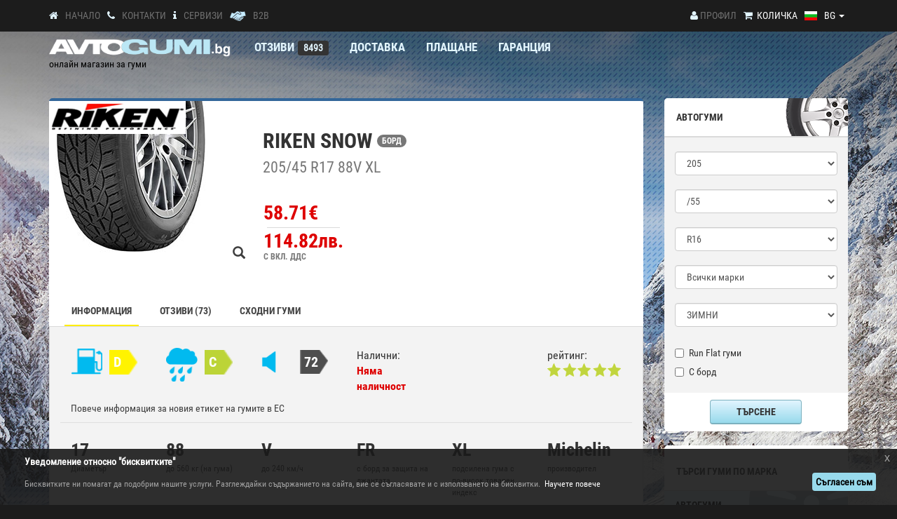

--- FILE ---
content_type: text/html
request_url: https://bg.avtogumi.bg/oscommerce/zimni-gumi/riken/snow-20545-p-231133.html
body_size: 33367
content:

<!DOCTYPE HTML PUBLIC "-//W3C//DTD HTML 4.01//EN" "http://www.w3.org/TR/html4/strict.dtd">

<html dir="ltr" lang="bg" xmlns="http://www.w3.org/1999/xhtml"

                                 xmlns:og="http://opengraphprotocol.org/schema/"

                                 xmlns:fb="http://www.facebook.com/2008/fbml">

<head>

    <meta http-equiv="Content-Type" content="text/html; charset=windows-1251" />

    <meta name="viewport" content="width=device-width, initial-scale=1">

    <title>Зимни гуми RIKEN SNOW 205/45 R17 88V XL</title>

    <meta name="title" content="Зимни гуми RIKEN SNOW 205/45 R17 88V XL" />

    <meta name="description" content="58.71&euro; (114.82лв.) С ВКЛ. ДДС"/>

    <link rel="image_src" href="https://bg.avtogumi.bg/oscommerce/images/gumi_new/riken_suvsnow.jpg"/>

    <base href="https://bg.avtogumi.bg/oscommerce/" />

    <link rel="shortcut icon" href="https://bg.avtogumi.bg/favicon.ico">
    <meta property="og:type" content="article">
    <meta property="og:title" content="Зимни гуми RIKEN SNOW 205/45 R17 88V XL">
    <meta property="og:description" content="58.71&euro; (114.82лв.) С ВКЛ. ДДС">
    <meta property="og:image" content="https://bg.avtogumi.bg/oscommerce/images/gumi_new/big/big_riken_suvsnow.jpg">

    <link rel="stylesheet" href="css/normalize.css?v=20251023">
    <link rel="stylesheet" href="css/main.css?v=20251023">
    <link rel="stylesheet" href="css/datepicker.css?v=20251023">
    <script async src="js/vendor/modernizr-2.8.3.min.js?v=20251023"></script>
    <script  src="js/vendor/jquery-1.11.3.min.js"></script>

    
<!--<script  src="https://secure.trust-provider.com/trustlogo/javascript/trustlogo.js"></script>-->

    <!-- Global site tag (gtag.js) - Google Ads: 10981080111 -->
<script async src="https://www.googletagmanager.com/gtag/js?id=AW-860126942"></script>
<script>
  window.dataLayer = window.dataLayer || [];
  function gtag(){dataLayer.push(arguments);}
    gtag('consent', 'default', {
            'ad_storage': 'granted',
            'ad_user_data': 'granted',
            'ad_personalization': 'granted',
            'analytics_storage': 'granted',
            'url_passthrough': true,
            'ads_data_redaction': false
        });
  gtag('js', new Date());
  gtag('config', 'AW-860126942');
</script>
<script async src="https://www.googletagmanager.com/gtag/js?id=G-H0JC1YYF1D"></script>
<script>
  window.dataLayer = window.dataLayer || [];
  function gtag(){dataLayer.push(arguments);}
    gtag('consent', 'default', {
            'ad_storage': 'granted',
            'ad_user_data': 'granted',
            'ad_personalization': 'granted',
            'analytics_storage': 'granted',
            'url_passthrough': true,
            'ads_data_redaction': false
        });
  gtag('js', new Date());
  gtag('config', 'G-H0JC1YYF1D');
</script>
<!-- Facebook Pixel Code -->
<script type='text/javascript' async>
!function(f,b,e,v,n,t,s)
{if(f.fbq)return;n=f.fbq=function(){n.callMethod?
n.callMethod.apply(n,arguments):n.queue.push(arguments)};
if(!f._fbq)f._fbq=n;n.push=n;n.loaded=!0;n.version='2.0';
n.queue=[];t=b.createElement(e);t.async=!0;
t.src=v;s=b.getElementsByTagName(e)[0];
s.parentNode.insertBefore(t,s)}(window, document,'script',
'https://connect.facebook.net/en_US/fbevents.js');
fbq('init', '1923576587869671');
fbq('track', 'PageView');
</script>
<noscript><img height="1" width="1" style="display:none"
src="https://www.facebook.com/tr?id=1923576587869671&ev=PageView&noscript=1"
/></noscript>
<!-- End Facebook Pixel Code -->    <!-- Facebook Pixel Code -->
    <script >
        fbq('track', 'ViewContent', {
            content_name: 'Зимни гуми RIKEN SNOW 205/45 R17 88V XL',
            content_ids: ['231133'],
            content_type: 'product',
            value: 58.71,
            currency: 'EUR'
        });
    </script>
    <script>
        gtag('event', 'page_view', {
            'send_to': 'AW-1051670632',
            'value': '58.71',
            'items': [{
                'id': '231133',
                'google_business_vertical': 'custom'
            }]
        });

    </script>
    <!-- End Facebook Pixel Code -->
</head>

<body  >
<!--[if lt IE 8]>
<p class="browserupgrade">You are using an <strong>outdated</strong> browser. Please <a href="http://browsehappy.com/">upgrade your browser</a> to improve your experience.</p>
<![endif]-->

<div class="header">
    
    <link rel="stylesheet" href="css/winter.css?v=20251023"/>

  <div id="fb-root"></div>
    <script type="text/javascript">

        window.fbAsyncInit = function() {
            FB.init({
                xfbml            : true,
                version          : 'v3.3'
            });
        };
    </script>

            <!--<script crossorigin="anonymous" src="https://connect.facebook.net/bg_BG/sdk.js#xfbml=1&version=v2.4"></script>-->
    	
<script type="text/javascript">
    $(document).ready(function () {
        $.ajaxSetup({
            headers: {
                'CsrfToken': 'b7eea2a359a1d806b73fd3165504926a2953591b9b0da78967cf4024a502ef45'
            }
        });
        if ($('.eupopup').length) {
            $('.eupopup').removeClass('eupopup-bottom').addClass('eupopup-bottomleft');
        } else {
            $('<div class="eupopup eupopup-bottomleft"></div>').prependTo('body');
        }
    });

    </script>

 <script type="text/javascript">
 var cookie_title="Уведомление относно \"бисквитките\"";
 var cookie_text="Бисквитките ни помагат да подобрим нашите услуги. Разглеждайки съдържанието на сайта, вие се съгласявате и с използването на бисквитки.";
 var cookie_btn1="Съгласен съм";
 var cookie_btn2="Научете повече";
 </script>
  <script src="js/jquery-eu-cookie-law-popup.js?v=20251023" async></script>
	
  <link rel="stylesheet" href="css/font-awesome.min.css?v=20251023">

  <script src="https://www.google.com/recaptcha/api.js?render=6LeKIJoUAAAAANS8P24idrTP4vtJCu4Ab24hY2co"></script>

  <style type="text/css">
    .grecaptcha-badge{
        visibility: collapse !important;
    }
  </style>
<!-- NEW DESIGN -->
<header id="header" class="header-new">
                    <div class="full bg-dark">
                <div class="container">

                    <div class="row">
                        <div>
                            <div class="header-mobile">

                                    <div class="col-sm-6 col-md-5 header-desktop hidden-xs hidden-sh">
                                        <a aria-label="Начало" href="https://bg.avtogumi.bg/oscommerce/index.php"><i class="fa fa-home"></i></a><a href="./" class="ft-gray">Начало</a>
                                        <a aria-label="Контакти" href="https://bg.avtogumi.bg/oscommerce/contact_us.php"><i class="fa fa-phone"></i></a><a href="https://bg.avtogumi.bg/oscommerce/contact_us.php" class="ft-gray uc">Контакти</a>
                                                                                    <a aria-label="СЕРВИЗИ" href="https://bg.avtogumi.bg/oscommerce/service_center.php"><i class="fa fa-info"></i></a><a href="https://bg.avtogumi.bg/oscommerce/service_center.php" class="ft-gray uc">СЕРВИЗИ</a>

                                            <a aria-label="B2B" href="https://bg.avtogumi.bg/oscommerce/becomeb2b.php"><img alt="B2B" src="img/main/b2b_icon_w.png" border="0" width="23" height="14" style="width: 23px"/></a><a href="https://bg.avtogumi.bg/oscommerce/becomeb2b.php" class="ft-gray uc">B2B</a>
                                                                            </div>
                                    <div class="col-sm-6 col-md-7">
                                        <div class="mobile-row">


                                            <div class="language-dropdown dropdown">
                                            	<a href="javascript:void(0);" class="dropdown-toggle ft-white" data-toggle="dropdown" aria-haspopup="true" aria-expanded="true" aria-label="Езици"><img src="includes/languages/bulgarian/images/icon.gif" alt="bulgarian" width="20" height="13" /><span class="title">BG</span> <span class="caret"></span></a>
	                                            <ul class="dropdown-menu language-menu bg-dark">
	                                            	<li class="bg-dark "><a href="https://bg.avtogumi.bg/oscommerce" id="BG" data-title="BG" data-flag="bulgarian"><img src="includes/languages/bulgarian/images/icon.gif" alt="BG" width="20" height="13" />BG</a></li>
	                                            	<!-- <li class="bg-dark "><a href="https://ro.avtogumi.bg/oscommerce" data-title="RO" data-flag="romanian" id="RO"><img src="includes/languages/romanian/images/icon.gif" alt="RO" />RO</a></li> -->
	                                            	<li class="bg-dark "><a href="https://gr.avtogumi.bg/oscommerce" data-title="GR" data-flag="greek" id="GR"><img src="includes/languages/greek/images/icon.gif" alt="GR" width="20" height="13"/>GR</a></li>
	                                            </ul>
	                                        </div>

					                                                                                                                <!--    -->


                                            <div class="cart-box">
                                                <a aria-label="Количка" href="https://bg.avtogumi.bg/oscommerce/shopping_cart.php" class="boxed pull-left"><i class="fa fa-shopping-cart"></i></a>

				                                <a href="https://bg.avtogumi.bg/oscommerce/shopping_cart.php" class="ft-white pull-left boxed m-left hidden-xs hidden-sh">Количка</a>
                                            </div>

                                            <div class="header-profile  v-border-dark boxed">
                                                <a aria-label="Профил" href="https://bg.avtogumi.bg/oscommerce/account.php"><i class="fa fa-user"></i></a>
                                                <a aria-label="Профил" href="https://bg.avtogumi.bg/oscommerce/account.php" class="ft-gray">Профил </a>                                                                                                                                            </div>
                                            																																										                                            <div class="header-profile-discount  boxed no-side-padding hidden-sm hidden-md hidden-lg">
																																													<a aria-label="Отзиви" href="https://bg.avtogumi.bg/oscommerce/reviews.php" class="uc"><i class="fa fa-comment"></i></a>&nbsp;
																																										<a aria-label="Отзиви" href="https://bg.avtogumi.bg/oscommerce/reviews.php" class="uc ft-white">Отзиви</a><span class="ft-yellow ft-blue"> (8493)</span>
                                            </div>
                                                                                    </div>
                                    </div>              

                            </div>
                        </div>
                    </div><!-- /.end row -->
                </div><!-- /.end container -->
                </div><!-- dark-bg -->

                <div class="container hidden-xs hidden-sh">
                    <div class="row">
                       <!-- <div class="full full-box hidden-xs hidden-sh"></div>-->
                        <div class="logo boxed col-sm-3">
                            <div class="desktop-row">
                                <div class="col-xs-6 col-sh-12 col-sm-12">
                                        <a href="https://bg.avtogumi.bg/oscommerce/index.php">
                                        	<img src="img/main/logo-winter2019-blue.png" class="img-responsive hidden-xs hidden-sh" alt="Avtogumi-logo" width="263" height="26"/>
                                        	<img src="img/main/logo-winter2019-blue.png" class="img-responsive visible-xs" alt="Avtogumi-logo" width="263" height="26"/>
                                        	<!--<img src="img/main/martenica.png" class="martenica" alt="Avtogumi-logo-martenica" />-->
                                       	</a>
                                </div>
                                <div class="col-xs-6 col-sh-12 col-sm-12 text-addon">
                                    <p class="ft-white logo-text"> онлайн магазин за гуми</p>
                                </div>
                            </div>
                        </div>
                        <div class="col-sm-9 hidden-sh hidden-xs">
                            <ul class="desktop-menu">
                                                        	<!--<li><a href="https://bg.avtogumi.bg/oscommerce/premium-service.php" class="uc">Премиум сервиз</a></li> -->
                                                           <!-- <li><a href="https://bg.avtogumi.bg/oscommerce/mobile.php" class="uc">Мобилен сервиз</a></li>-->
                                <li><a href="https://bg.avtogumi.bg/oscommerce/reviews.php" class="uc">Отзиви</a><span class="label label-auto ft-yellow">8493</span></li>
                                <li><a href="https://bg.avtogumi.bg/oscommerce/delivery.php" class="uc">Доставка</a></li>
                                <li><a href="https://bg.avtogumi.bg/oscommerce/payment.php" class="uc">ПЛАЩАНЕ</a></li>
                                <li><a href="https://bg.avtogumi.bg/oscommerce/warranty.php" class="uc">ГАРАНЦИЯ</a></li>

                            </ul>
                        </div>
                        <!--<div class="full full-box hidden-xs hidden-sh"></div>-->
 			<div class="full hidden-xs hidden-sh"></div>
                    </div><!-- /.end row -->

                </div><!-- /.end container -->


 <!-- MOBILE MENU -->
                <div class="container hidden-sm hidden-md hidden-lg">
                    <div class="row">
                        <div class="col-xs-12 mobile-menu">
                            <nav class="navbar navbar-default">
                              <div class="container-fluid">
                                <!-- Brand and toggle get grouped for better mobile display -->
                                <div class="navbar-header" id="navbar-menu">
                                  <button type="button" class="navbar-toggle collapsed" data-toggle="collapse" data-target="#mobile-menu" aria-expanded="false">
                                    <span class="sr-only">Toggle navigation</span>
                                    <span class="icon-bar"></span>
                                    <span class="icon-bar"></span>
                                    <span class="icon-bar"></span>
                                  </button>
                                  <a class="navbar-brand bold" href="https://bg.avtogumi.bg/oscommerce/index.php"><img src="img/main/logo-winter2019-blue.png" class="img-responsive" alt="Avtogumi-logo" width="200" height="19"/><!--<img src="img/main/martenica.png" class="martenica" alt="Avtogumi-logo-martenica" />--> </a>

                                </div>

                                <!-- Collect the nav links, forms, and other content for toggling -->
                                <div class="collapse navbar-collapse" id="mobile-menu">
                                  <ul class="nav navbar-nav my-menu">
                                    <li class="active"><a href="https://bg.avtogumi.bg/oscommerce/index.php">Търсене на гуми<span class="sr-only">(current)</span></a></li>
									<li><a href="https://bg.avtogumi.bg/oscommerce/index.php?search=rim" class="uc">Търсене на джанти</a></li>
                                      <li><a href="https://bg.avtogumi.bg/oscommerce/index.php?search=tpms" class="uc">Търсене на TPMS сензори</a></li>
		                            	                            	<!--<li><a href="https://bg.avtogumi.bg/oscommerce/premium-service.php" class="uc">Премиум сервиз</a></li> -->
                                    <!--<li><a href="https://bg.avtogumi.bg/oscommerce/mobile.php" class="uc">Мобилен сервиз</a></li>-->
		                                                               
                                    <li><a href="https://bg.avtogumi.bg/oscommerce/reviews.php" class="uc">Отзиви</a></li>
                                    <li><a href="https://bg.avtogumi.bg/oscommerce/delivery.php" class="uc">Доставка</a></li>
                                    <li><a href="https://bg.avtogumi.bg/oscommerce/payment.php" class="uc">ПЛАЩАНЕ</a></li>
                                    <li><a href="https://bg.avtogumi.bg/oscommerce/warranty.php" class="uc">ГАРАНЦИЯ</a></li>
                                                                          <li><a href="https://bg.avtogumi.bg/oscommerce/service_center.php" class="uc">СЕРВИЗИ</a></li>
                                                                          <li><a href="https://bg.avtogumi.bg/oscommerce/contact_us.php" class="uc">Контакти</a></li>
                                                                                <li><a href="https://bg.avtogumi.bg/oscommerce/becomeb2b.php" class="uc">B2B</a></li>
                                                                        </ul>

                                </div><!-- /.navbar-collapse -->
                              </div><!-- /.container-fluid -->
                            </nav>

                        </div><!-- /.mobile-menu -->
                    </div><!-- /.row -->
                </div><!-- /.container -->
<!-- END MOBILE MENU -->
</header>


<!-- END NEW DESIGN -->

    <!-- SEARCH -->
    <div class="container">
        <div class="row">

            <div class=" col-sm-8 col-lg-9 product-view">
                <div class="row">
                                        <div class="col-xs-12 ">
                                                <div class="full br-5 bg-white top-yellow-bd shadow m-bot-sm">

                            <div class="full-product-box main-product">
                                
                                                                                                <div class="product-box-image col-xs-12 col-lg-4 no-padding " >
                                    <div class="prod-imginfo-div text-center-xs ">
                                               <a onclick="zoomImageProduct(this)" href="javascript:void(0)" data-image="images/gumi_new/big/big_riken_suvsnow.jpg"><img src="images/gumi_new/riken_suvsnow.jpg" title="RIKEN SNOW" style="z-index:0" class="prod-imginfo" alt="product-image"/></a><img src="images/proizvoditeli_new/riken.jpg" alt="producer-logo" class="producer-logo" /><a onclick="zoomImageProduct(this)" href="javascript:void(0)" class="zoom-image" data-image="images/gumi_new/big/big_riken_suvsnow.jpg"><i class="glyphicon glyphicon-search"></i></a></div>
                                </div>

                                <div class="product-box-desc col-xs-12 col-lg-8 no-padding text-center-xs  " style="">
                                                                        <h4 class="font-bold zoom-title">
                                        RIKEN SNOW                                                                                    <label class="badge uc">БОРД</label>
                                                                                                                                                                                                        
                                    </h4>
                                    <p class="ft-darkgray zoom-title-desc">
                                        205/45 R17 88V XL</p>
                                                                                                                                                                                </div>


                                <div class="col-xs-12">
                                    <div class="full product-box-price text-center-xs">
                                                                                <p class="price font-bold"><span class="productinfo-promo-price">58.71&euro;<br class="hidden-sh hidden-xs"/><span class="hidden-sh hidden-xs" style="margin:5px; line-height: 1px;border-bottom:1px solid #dadada;display: block">&nbsp;</span><span class="hidden-md hidden-lg hidden-sm"> / </span>114.82лв.</span><br/><span class="ft-small uc">С ВКЛ. ДДС</span></p>
                                        <div class="clearfix hidden-md hidden-lg"></div>
                                                                            </div>
                                </div>


                                <div class="clearfix"></div>

                                <div class="hidden-sh hidden-xs hidden-sm hidden-md col-lg-12">
                                                                        <ul class="product-navigate">
                                        <li class="active"><a href="https://bg.avtogumi.bg/oscommerce/zimni-gumi/riken/snow-20545-p-231133.html#info" class="font-bold ft-dark uc">Информация</a></li>
                                                                                                                        <li><a href="https://bg.avtogumi.bg/oscommerce/zimni-gumi/riken/snow-20545-p-231133.html#reviews" class="font-bold ft-dark uc">Отзиви (73)</a></li>
                                        <li><a href="https://bg.avtogumi.bg/oscommerce/zimni-gumi/riken/snow-20545-p-231133.html#related" class="font-bold ft-dark uc">СХОДНИ ГУМИ</a></li>
                                                                                                                    </ul>

                                    <script type="application/ld+json">
                                        {
                                          "@context": "http://schema.org/",
                                          "@type": "Product",
                                          "name": "Зимни гуми RIKEN SNOW 205/45 R17 88V XL",
  "description": "Зимни гуми RIKEN SNOW 205/45 R17 88V XL",
                                        "aggregateRating": {
    "@type": "AggregateRating",
    "ratingValue": "5",
    "ratingCount": "73"
  },
                                        "brand": {
                                            "@type": "Thing",
                                            "name": "RIKEN"
 },
 "image": ["https://bg.avtogumi.bg/oscommerce/images/gumi_new/riken_suvsnow.jpg"],
 "offers": {
    "@type": "Offer",
    "url": "https://bg.avtogumi.bg/oscommerce/zimni-gumi/riken/snow-20545-p-231133.html",
    "priceCurrency": "BGN",
    "price": "114.82",
	"availability": "https://schema.org/OutOfStock"
  },
	"gtin13":"3528709360432"
                                        }
                                    </script>

                                </div>

                            </div><!-- /. full-product-box main-product-->


                            <div class="desktop-row">
                                <div class="col-xs-12">
                                    <div class="full bordered br-5 bg-gray ">

                                        <div class="full search-header font-bold bg-gray  hidden-md hidden-lg">
                                            <div class="col-xs-5 full-box hidden-md hidden-lg text-center">
                                                <p class="">Информация</p>
                                            </div>
                                                                                            <div class="col-xs-7 full-box">
                                                    <p class="ft-small"><a target="_blank" href="https://bg.avtogumi.bg/oscommerce/new_labels_2021.php">Повече информация за новия етикет на гумите в ЕС</a></p>
                                                </div>
                                                                                    </div>

                                        <div class="clearfix"></div>

                                        <div class="col-xs-12" id="info">
                                            <div class="full m-top hidden-sh hidden-xs hidden-sm hidden-md"></div>
                                            <div class="product-info boxed full">

                                                <div class="product-labels main-product">

                                                    
                                                        <div class="col-sh-4 col-xs-4 col-lg-2">
                                                            <img src="img/home/gas.png" alt="" class="hidden-lg"/>
                                                            <img src="img/product/gas.png" alt="" class="hidden-sh hidden-xs hidden-sm hidden-md"/>
                                                            <span class="uc weather  product-label product-label-D">D</span>
                                                        </div>
                                                    
                                                                                                            <div class="col-sh-4 col-xs-4 col-lg-2">
                                                            <img src="img/home/weather.png" alt="" class="hidden-lg"/>
                                                            <img src="img/product/rain.png" alt="" class="hidden-sh hidden-xs hidden-sm hidden-md"/>
                                                            <span class="uc gas product-label product-label-C">C</span>
                                                        </div>
                                                    
                                                                                                            <div class="col-sh-4 col-xs-4 col-lg-2">
                                                            <img src="img/home/sound_0.png" alt="" class="hidden-lg"/>
                                                            <img src="img/product/sound_0.png" alt="" class="hidden-sh hidden-xs hidden-sm hidden-md"/>
                                                            <span class="uc product-label product-label-black">72</span>
                                                        </div>
                                                    
                                                </div>

                                                <div class="full m-top product-availability">
                                                    <div class="col-sh-4 col-xs-4 ">
                                                        <p>Налични:<br/><span class="font-bold">
                                                                    <span class="ft-red">Няма наличност</span>                                                                    </span></p>
                                                    </div>
                                                    <div class="col-sh-4 col-xs-4 ">
                                                                                                            </div>
                                                    <div class="col-sh-4 col-xs-4 ">
                                                                                                                    <p>рейтинг:<br/>
                                                                <img src="images/stars/product-display/stars_5.gif?v=20251023" border="0"  title=" 5 от 5 звезди! " width="142" height="25" class="img-responsive">                                                            </p>
                                                                                                            </div>
                                                </div>
                                                                                                    <div class="col-lg-6 ft-small hidden-sh hidden-xs hidden-sm hidden-md">
                                                        <p><a target="_blank" href="https://bg.avtogumi.bg/oscommerce/new_labels_2021.php">Повече информация за новия етикет на гумите в ЕС</a></p>
                                                    </div>
                                                

                                                <div class="full bor-btm hidden-sh hidden-xs hidden-sm hidden-md"></div>
                                                <div class="full m-top product-features">
                                                                                                                                                                <div class="col-sh-6 col-xs-4 col-lg-2 product-features-item">
                                                            <p><span class="font-bold">17</span><br/>Диаметър</p>
                                                        </div>
                                                                                                                                                                                                                                                                                                                                                                                <div class="col-sh-6 col-xs-4 col-lg-2 product-features-item">
                                                            <p><span class="font-bold">88</span><br/>до 560 кг (на гума)</p>
                                                        </div>
                                                    
                                                                                                            <div class="col-sh-6 col-xs-4 col-lg-2 product-features-item">
                                                            <p><span class="font-bold">V</span><br/>до 240 км/ч</p>
                                                        </div>
                                                        <!-- <div class="clearfix hidden-xs hidden-sm hidden-md hidden-lg"></div>-->
                                                    <div class="col-sh-6 col-xs-4 col-lg-2 product-features-item"><p><span class="font-bold">FR</span><br/>с борд за защита на джантата</p></div><div class="col-sh-6 col-xs-4 col-lg-2 product-features-item"><p><span class="font-bold">XL</span><br/>подсилена гума с по-висок товарен индекс</p></div>
                                                                                                            <div class="col-sh-6 col-xs-4 col-lg-2 product-features-item">
                                                            <p><span class="font-bold">Michelin</span><br/>производител</p>
                                                        </div>
                                                        <!-- <div class="clearfix hidden-xs hidden-sm hidden-md hidden-lg"></div>-->
                                                                                                        <div class="col-sh-6 col-xs-4 col-lg-1">
                                                        <p><span class="font-bold">
                                                                    <img src="images/winter_icon.png?v=20251023" border="0"  title=" Зимни " width="20" height="19">                                                                    </span><br/>Зимни</p>
                                                    </div>
                                                    <div class="clearfix"></div>
                                                    <div class="full bor-btm m-top hidden-sh hidden-xs hidden-sm hidden-md"></div>
                                                                                                            <div class="col-xs-12">
                                                            <h5 class="ft-darkgray small">EAN 3528709360432                                                                 &nbsp;Тегло на продукта: 8.09 кг                                                            </h5></div>
                                                        <div class="full bor-btm hidden-sh hidden-xs hidden-sm hidden-md"></div>
                                                                                                        <div class="col-xs-12 m-top">
                                                        <p class="warning"><span class="ft-red">ВНИМАНИЕ! </span> Джантата служи само за илюстрация. Доставяме само гумата!</p>                                                        <div class="pull-right hidden-sh hidden-xs hidden-sm hidden-md">
                                                            
                                                                <div class="fb-like" data-href="https://www.facebook.com/avtogumibg?fref=ts" data-layout="button_count" data-action="like" data-show-faces="false" data-share="true"></div>
                                                                                                                    </div>
                                                    </div>
                                                </div>
                                                                                                
                                                <div class="full search-header review-header font-bold ">
                                                    <div class="col-xs-12 full-box" id="reviews">
                                                        <p class="uc">Отзиви (73)</p>
                                                        <div class="pull-right hidden-sh hidden-xs hidden-sm hidden-md">
                                                            <a href="https://bg.avtogumi.bg/oscommerce/product_reviews_write.php">
                                                                <button type="submit" class="btn btn-auto">НАПИШИ МНЕНИЕ</button></a>
                                                        </div>
                                                    </div>
                                                </div>
                                                
                                                        <div class="full review-box">
                                                            <div class="col-lg-3 hidden-sh hidden-xs hidden-sm hidden-md text-center review-box-header-large">
                                                                <img src="img/profile/profile-photo.jpg" alt="" class="img-avatar img-circle" />
                                                            </div>
                                                            <div class="col-lg-9">
                                                                <div class="full review-box-header">
                                                                    <img src="img/profile/profile-photo.jpg" alt="" class="img-avatar img-circle hidden-lg" />
                                                                    <div class="review-author" style="margin-left: 20px">
                                                                        <p><span class="uc font-bold">
	                                                                            <a href="https://bg.avtogumi.bg/oscommerce/zimni-gumi/riken/snow-22565-102h-pri-321771.html?reviews_id=8995">                                                                                Асен Атанасов                                                                                </a>	                                                                            </span> <br/>
                                                                            RIKEN SNOW 225/65 R17 102H </p>
                                                                    </div>
                                                                    <div class="review-rating"><span class="font-bold">рейтинг:</span>
                                                                        <img src="images/stars/review/stars_5.gif" border="0"/>
                                                                    </div>
                                                                    <div class="full m-top-small"></div>
                                                                    <div class="col-xs-12">
                                                                        <div class="full bor-btm"></div>
                                                                    </div>
                                                                </div>
                                                                <div class="full review-box-content full-box">
                                                                    <p class="ft-lightgray">Отлична комуникация, бърза доставка. Гумите са с нов ДОТ,</p>
                                                                </div>
                                                                                                                                <div class="full review-response-box full-box">

                                                                    <p class="uc review-date">вт 16 януари, 2024</p>
                                                                    
                                                                </div>
                                                            </div>
                                                        </div><!-- end/.full-review-box -->

                                                        <div class="full full-box"></div>

                                                    
                                                        <div class="full review-box">
                                                            <div class="col-lg-3 hidden-sh hidden-xs hidden-sm hidden-md text-center review-box-header-large">
                                                                <img src="img/profile/profile-photo.jpg" alt="" class="img-avatar img-circle" />
                                                            </div>
                                                            <div class="col-lg-9">
                                                                <div class="full review-box-header">
                                                                    <img src="img/profile/profile-photo.jpg" alt="" class="img-avatar img-circle hidden-lg" />
                                                                    <div class="review-author" style="margin-left: 20px">
                                                                        <p><span class="uc font-bold">
	                                                                            <a href="https://bg.avtogumi.bg/oscommerce/zimni-gumi/riken/snow-20555-pri-237055.html?reviews_id=8951">                                                                                Надежда Драганова                                                                                </a>	                                                                            </span> <br/>
                                                                            RIKEN SNOW 205/55 R16 94H FSL XL</p>
                                                                    </div>
                                                                    <div class="review-rating"><span class="font-bold">рейтинг:</span>
                                                                        <img src="images/stars/review/stars_5.gif" border="0"/>
                                                                    </div>
                                                                    <div class="full m-top-small"></div>
                                                                    <div class="col-xs-12">
                                                                        <div class="full bor-btm"></div>
                                                                    </div>
                                                                </div>
                                                                <div class="full review-box-content full-box">
                                                                    <p class="ft-lightgray">С прекрасни впечатления от сервиза в Пловдив - професионално обслужване на автомобила и отзивчиво отношение към клиента, съобразено с неговите нужди.

ПРЕПОРЪКА към мениджмънта: CALL-центъра се държи доста неадекватно - отговаря се на телефонно обаждане едва на 5-ия (в някои случай на 20-ия) път. На въпрос: "Може ли номер за контакт със сервиза в Пловдив" отговора беше "Ами, не си го спомням сега".</p>
                                                                </div>
                                                                                                                                <div class="full review-response-box full-box">

                                                                    <p class="uc review-date">вт 17 октомври, 2023</p>
                                                                    
                                                                </div>
                                                            </div>
                                                        </div><!-- end/.full-review-box -->

                                                        <div class="full full-box"></div>

                                                    
                                                        <div class="full review-box">
                                                            <div class="col-lg-3 hidden-sh hidden-xs hidden-sm hidden-md text-center review-box-header-large">
                                                                <img src="img/profile/profile-photo.jpg" alt="" class="img-avatar img-circle" />
                                                            </div>
                                                            <div class="col-lg-9">
                                                                <div class="full review-box-header">
                                                                    <img src="img/profile/profile-photo.jpg" alt="" class="img-avatar img-circle hidden-lg" />
                                                                    <div class="review-author" style="margin-left: 20px">
                                                                        <p><span class="uc font-bold">
	                                                                            <a href="https://bg.avtogumi.bg/oscommerce/zimni-gumi/riken/snow-21555-pri-241634.html?reviews_id=8936">                                                                                Християн Стефанов                                                                                </a>	                                                                            </span> <br/>
                                                                            RIKEN SNOW 215/55 R18 99V XL</p>
                                                                    </div>
                                                                    <div class="review-rating"><span class="font-bold">рейтинг:</span>
                                                                        <img src="images/stars/review/stars_5.gif" border="0"/>
                                                                    </div>
                                                                    <div class="full m-top-small"></div>
                                                                    <div class="col-xs-12">
                                                                        <div class="full bor-btm"></div>
                                                                    </div>
                                                                </div>
                                                                <div class="full review-box-content full-box">
                                                                    <p class="ft-lightgray">За поредна година поръчвам гуми от Вас, отношението и качеството са топ. За гумите, едни и същи за поредна зима поръчвам, нямам лош коментар за цях. Спрямо цена и качество :)</p>
                                                                </div>
                                                                                                                                <div class="full review-response-box full-box">

                                                                    <p class="uc review-date">нд 10 септември, 2023</p>
                                                                    
                                                                </div>
                                                            </div>
                                                        </div><!-- end/.full-review-box -->

                                                        <div class="full full-box"></div>

                                                    
                                                        <div class="full review-box">
                                                            <div class="col-lg-3 hidden-sh hidden-xs hidden-sm hidden-md text-center review-box-header-large">
                                                                <img src="img/profile/profile-photo.jpg" alt="" class="img-avatar img-circle" />
                                                            </div>
                                                            <div class="col-lg-9">
                                                                <div class="full review-box-header">
                                                                    <img src="img/profile/profile-photo.jpg" alt="" class="img-avatar img-circle hidden-lg" />
                                                                    <div class="review-author" style="margin-left: 20px">
                                                                        <p><span class="uc font-bold">
	                                                                            <a href="https://bg.avtogumi.bg/oscommerce/zimni-gumi/riken/snow-22565r17-102h-pri-283067.html?reviews_id=8589">                                                                                Радосвета Колева                                                                                </a>	                                                                            </span> <br/>
                                                                            RIKEN SUV SNOW 225/65R17 102H</p>
                                                                    </div>
                                                                    <div class="review-rating"><span class="font-bold">рейтинг:</span>
                                                                        <img src="images/stars/review/stars_5.gif" border="0"/>
                                                                    </div>
                                                                    <div class="full m-top-small"></div>
                                                                    <div class="col-xs-12">
                                                                        <div class="full bor-btm"></div>
                                                                    </div>
                                                                </div>
                                                                <div class="full review-box-content full-box">
                                                                    <p class="ft-lightgray">Изключително  доволна съм от бързата реакция на екипа,адекватната консултация по телефон с ваш оператор и доставка на гумите.Коректни и точни!</p>
                                                                </div>
                                                                                                                                <div class="full review-response-box full-box">

                                                                    <p class="uc review-date">вт 30 ноември, 2021</p>
                                                                    
                                                                </div>
                                                            </div>
                                                        </div><!-- end/.full-review-box -->

                                                        <div class="full full-box"></div>

                                                    
                                                        <div class="full review-box">
                                                            <div class="col-lg-3 hidden-sh hidden-xs hidden-sm hidden-md text-center review-box-header-large">
                                                                <img src="img/profile/profile-photo.jpg" alt="" class="img-avatar img-circle" />
                                                            </div>
                                                            <div class="col-lg-9">
                                                                <div class="full review-box-header">
                                                                    <img src="img/profile/profile-photo.jpg" alt="" class="img-avatar img-circle hidden-lg" />
                                                                    <div class="review-author" style="margin-left: 20px">
                                                                        <p><span class="uc font-bold">
	                                                                            <a href="https://bg.avtogumi.bg/oscommerce/zimni-gumi/riken/snow-20555-pri-285531.html?reviews_id=8563">                                                                                Никола Петков                                                                                </a>	                                                                            </span> <br/>
                                                                            RIKEN SNOW 205/55 R16 91H </p>
                                                                    </div>
                                                                    <div class="review-rating"><span class="font-bold">рейтинг:</span>
                                                                        <img src="images/stars/review/stars_5.gif" border="0"/>
                                                                    </div>
                                                                    <div class="full m-top-small"></div>
                                                                    <div class="col-xs-12">
                                                                        <div class="full bor-btm"></div>
                                                                    </div>
                                                                </div>
                                                                <div class="full review-box-content full-box">
                                                                    <p class="ft-lightgray">За втори път купувам пълен комплект от тези гуми, защото съм много доволен от съотношението цена/качество. 
Първият комплект издържа 4 зими и около 50 000 километра с интензивно каране във всякакви условия, както в България така и в чужбина. Можеха да издържат още една зима, но реших да ги сменя с нови, защото тази зима планирам често ходене по планини и каране по непочистени пътища, каквито в България има много. А за Avtogumi.bg,  - препоръчвам ги на всеки мой познат. Вече 7-8 години само от тях купувам гуми и заменям зимните с летни и обратно. Имат и хотел за гуми, който също ползвам и съм много доволен.</p>
                                                                </div>
                                                                                                                                <div class="full review-response-box full-box">

                                                                    <p class="uc review-date">пт 26 ноември, 2021</p>
                                                                    
                                                                </div>
                                                            </div>
                                                        </div><!-- end/.full-review-box -->

                                                        <div class="full full-box"></div>

                                                    
                                                        <div class="full review-box">
                                                            <div class="col-lg-3 hidden-sh hidden-xs hidden-sm hidden-md text-center review-box-header-large">
                                                                <img src="img/profile/profile-photo.jpg" alt="" class="img-avatar img-circle" />
                                                            </div>
                                                            <div class="col-lg-9">
                                                                <div class="full review-box-header">
                                                                    <img src="img/profile/profile-photo.jpg" alt="" class="img-avatar img-circle hidden-lg" />
                                                                    <div class="review-author" style="margin-left: 20px">
                                                                        <p><span class="uc font-bold">
	                                                                            <a href="https://bg.avtogumi.bg/oscommerce/zimni-gumi/riken/snow-22540-pri-230117.html?reviews_id=8531">                                                                                Stefan Evtimov                                                                                </a>	                                                                            </span> <br/>
                                                                            RIKEN SNOW 225/40 R18 92V XL</p>
                                                                    </div>
                                                                    <div class="review-rating"><span class="font-bold">рейтинг:</span>
                                                                        <img src="images/stars/review/stars_5.gif" border="0"/>
                                                                    </div>
                                                                    <div class="full m-top-small"></div>
                                                                    <div class="col-xs-12">
                                                                        <div class="full bor-btm"></div>
                                                                    </div>
                                                                </div>
                                                                <div class="full review-box-content full-box">
                                                                    <p class="ft-lightgray">Доволен съм от отношението, цената и качеството! Определено бих си купувал гуми от този търговец и в бъдеще!</p>
                                                                </div>
                                                                                                                                <div class="full review-response-box full-box">

                                                                    <p class="uc review-date">ср 17 ноември, 2021</p>
                                                                    
                                                                </div>
                                                            </div>
                                                        </div><!-- end/.full-review-box -->

                                                        <div class="full full-box"></div>

                                                    
                                                        <div class="full review-box">
                                                            <div class="col-lg-3 hidden-sh hidden-xs hidden-sm hidden-md text-center review-box-header-large">
                                                                <img src="img/profile/profile-photo.jpg" alt="" class="img-avatar img-circle" />
                                                            </div>
                                                            <div class="col-lg-9">
                                                                <div class="full review-box-header">
                                                                    <img src="img/profile/profile-photo.jpg" alt="" class="img-avatar img-circle hidden-lg" />
                                                                    <div class="review-author" style="margin-left: 20px">
                                                                        <p><span class="uc font-bold">
	                                                                            <a href="https://bg.avtogumi.bg/oscommerce/zimni-gumi/riken/snow-20555-pri-285535.html?reviews_id=8377">                                                                                Венцислав Димитров                                                                                </a>	                                                                            </span> <br/>
                                                                            RIKEN SNOW 205/55 R16 94H XL</p>
                                                                    </div>
                                                                    <div class="review-rating"><span class="font-bold">рейтинг:</span>
                                                                        <img src="images/stars/review/stars_5.gif" border="0"/>
                                                                    </div>
                                                                    <div class="full m-top-small"></div>
                                                                    <div class="col-xs-12">
                                                                        <div class="full bor-btm"></div>
                                                                    </div>
                                                                </div>
                                                                <div class="full review-box-content full-box">
                                                                    <p class="ft-lightgray">Много добро и бързо обслужване. Получих гумите с нов Дот от 2021г.</p>
                                                                </div>
                                                                                                                                <div class="full review-response-box full-box">

                                                                    <p class="uc review-date">сб 23 октомври, 2021</p>
                                                                    
                                                                </div>
                                                            </div>
                                                        </div><!-- end/.full-review-box -->

                                                        <div class="full full-box"></div>

                                                    
                                                        <div class="full review-box">
                                                            <div class="col-lg-3 hidden-sh hidden-xs hidden-sm hidden-md text-center review-box-header-large">
                                                                <img src="img/profile/profile-photo.jpg" alt="" class="img-avatar img-circle" />
                                                            </div>
                                                            <div class="col-lg-9">
                                                                <div class="full review-box-header">
                                                                    <img src="img/profile/profile-photo.jpg" alt="" class="img-avatar img-circle hidden-lg" />
                                                                    <div class="review-author" style="margin-left: 20px">
                                                                        <p><span class="uc font-bold">
	                                                                            <a href="https://bg.avtogumi.bg/oscommerce/zimni-gumi/riken/snow-20555-pri-285535.html?reviews_id=8372">                                                                                Жельо Петров                                                                                </a>	                                                                            </span> <br/>
                                                                            RIKEN SNOW 205/55 R16 94H XL</p>
                                                                    </div>
                                                                    <div class="review-rating"><span class="font-bold">рейтинг:</span>
                                                                        <img src="images/stars/review/stars_5.gif" border="0"/>
                                                                    </div>
                                                                    <div class="full m-top-small"></div>
                                                                    <div class="col-xs-12">
                                                                        <div class="full bor-btm"></div>
                                                                    </div>
                                                                </div>
                                                                <div class="full review-box-content full-box">
                                                                    <p class="ft-lightgray">Доволен съм от гумите и обслужването . Поставям оценка 5 от 5.</p>
                                                                </div>
                                                                                                                                <div class="full review-response-box full-box">

                                                                    <p class="uc review-date">сб 23 октомври, 2021</p>
                                                                    
                                                                </div>
                                                            </div>
                                                        </div><!-- end/.full-review-box -->

                                                        <div class="full full-box"></div>

                                                    
                                                        <div class="full review-box">
                                                            <div class="col-lg-3 hidden-sh hidden-xs hidden-sm hidden-md text-center review-box-header-large">
                                                                <img src="img/profile/profile-photo.jpg" alt="" class="img-avatar img-circle" />
                                                            </div>
                                                            <div class="col-lg-9">
                                                                <div class="full review-box-header">
                                                                    <img src="img/profile/profile-photo.jpg" alt="" class="img-avatar img-circle hidden-lg" />
                                                                    <div class="review-author" style="margin-left: 20px">
                                                                        <p><span class="uc font-bold">
	                                                                            <a href="https://bg.avtogumi.bg/oscommerce/zimni-gumi/riken/snow-21560-pri-230115.html?reviews_id=8295">                                                                                Борис Апрахамов                                                                                 </a>	                                                                            </span> <br/>
                                                                            RIKEN SNOW 215/60 R17 96H </p>
                                                                    </div>
                                                                    <div class="review-rating"><span class="font-bold">рейтинг:</span>
                                                                        <img src="images/stars/review/stars_5.gif" border="0"/>
                                                                    </div>
                                                                    <div class="full m-top-small"></div>
                                                                    <div class="col-xs-12">
                                                                        <div class="full bor-btm"></div>
                                                                    </div>
                                                                </div>
                                                                <div class="full review-box-content full-box">
                                                                    <p class="ft-lightgray">Много съм доволен, благодаря ви за качеството и бързата доставка!</p>
                                                                </div>
                                                                                                                                <div class="full review-response-box full-box">

                                                                    <p class="uc review-date">пн 04 октомври, 2021</p>
                                                                    
                                                                </div>
                                                            </div>
                                                        </div><!-- end/.full-review-box -->

                                                        <div class="full full-box"></div>

                                                    
                                                        <div class="full review-box">
                                                            <div class="col-lg-3 hidden-sh hidden-xs hidden-sm hidden-md text-center review-box-header-large">
                                                                <img src="img/profile/profile-photo.jpg" alt="" class="img-avatar img-circle" />
                                                            </div>
                                                            <div class="col-lg-9">
                                                                <div class="full review-box-header">
                                                                    <img src="img/profile/profile-photo.jpg" alt="" class="img-avatar img-circle hidden-lg" />
                                                                    <div class="review-author" style="margin-left: 20px">
                                                                        <p><span class="uc font-bold">
	                                                                            <a href="https://bg.avtogumi.bg/oscommerce/zimni-gumi/riken/snow-21550-pri-285543.html?reviews_id=8290">                                                                                Сево Тенев                                                                                </a>	                                                                            </span> <br/>
                                                                            RIKEN SNOW 215/50 R17 95V XL</p>
                                                                    </div>
                                                                    <div class="review-rating"><span class="font-bold">рейтинг:</span>
                                                                        <img src="images/stars/review/stars_5.gif" border="0"/>
                                                                    </div>
                                                                    <div class="full m-top-small"></div>
                                                                    <div class="col-xs-12">
                                                                        <div class="full bor-btm"></div>
                                                                    </div>
                                                                </div>
                                                                <div class="full review-box-content full-box">
                                                                    <p class="ft-lightgray">Перфектни за цената си, коректно и отлично обслужване.</p>
                                                                </div>
                                                                                                                                <div class="full review-response-box full-box">

                                                                    <p class="uc review-date">чт 30 септември, 2021</p>
                                                                    
                                                                </div>
                                                            </div>
                                                        </div><!-- end/.full-review-box -->

                                                        <div class="full full-box"></div>

                                                    
                                                        <div class="full review-box">
                                                            <div class="col-lg-3 hidden-sh hidden-xs hidden-sm hidden-md text-center review-box-header-large">
                                                                <img src="img/profile/profile-photo.jpg" alt="" class="img-avatar img-circle" />
                                                            </div>
                                                            <div class="col-lg-9">
                                                                <div class="full review-box-header">
                                                                    <img src="img/profile/profile-photo.jpg" alt="" class="img-avatar img-circle hidden-lg" />
                                                                    <div class="review-author" style="margin-left: 20px">
                                                                        <p><span class="uc font-bold">
	                                                                            <a href="https://bg.avtogumi.bg/oscommerce/zimni-gumi/riken/snow-22555r16-pri-230125.html?reviews_id=7521">                                                                                христо желев                                                                                 </a>	                                                                            </span> <br/>
                                                                            RIKEN SNOW 225/55R16 95H</p>
                                                                    </div>
                                                                    <div class="review-rating"><span class="font-bold">рейтинг:</span>
                                                                        <img src="images/stars/review/stars_5.gif" border="0"/>
                                                                    </div>
                                                                    <div class="full m-top-small"></div>
                                                                    <div class="col-xs-12">
                                                                        <div class="full bor-btm"></div>
                                                                    </div>
                                                                </div>
                                                                <div class="full review-box-content full-box">
                                                                    <p class="ft-lightgray">Гумите са най-добрите за цената си пробвах ги както на сняг така и влажни пътища идеални са не са и много шумни препоръчвам</p>
                                                                </div>
                                                                                                                                <div class="full review-response-box full-box">

                                                                    <p class="uc review-date">нд 24 януари, 2021</p>
                                                                    
                                                                </div>
                                                            </div>
                                                        </div><!-- end/.full-review-box -->

                                                        <div class="full full-box"></div>

                                                    
                                                        <div class="full review-box">
                                                            <div class="col-lg-3 hidden-sh hidden-xs hidden-sm hidden-md text-center review-box-header-large">
                                                                <img src="img/profile/profile-photo.jpg" alt="" class="img-avatar img-circle" />
                                                            </div>
                                                            <div class="col-lg-9">
                                                                <div class="full review-box-header">
                                                                    <img src="img/profile/profile-photo.jpg" alt="" class="img-avatar img-circle hidden-lg" />
                                                                    <div class="review-author" style="margin-left: 20px">
                                                                        <p><span class="uc font-bold">
	                                                                            <a href="https://bg.avtogumi.bg/oscommerce/zimni-gumi/riken/snow-21545-pri-230105.html?reviews_id=7472">                                                                                Анушка Йорданов                                                                                 </a>	                                                                            </span> <br/>
                                                                            RIKEN SNOW 215/45 R17 91V XL</p>
                                                                    </div>
                                                                    <div class="review-rating"><span class="font-bold">рейтинг:</span>
                                                                        <img src="images/stars/review/stars_5.gif" border="0"/>
                                                                    </div>
                                                                    <div class="full m-top-small"></div>
                                                                    <div class="col-xs-12">
                                                                        <div class="full bor-btm"></div>
                                                                    </div>
                                                                </div>
                                                                <div class="full review-box-content full-box">
                                                                    <p class="ft-lightgray">Гумите пристигнаха още на следващия ден, въпреки отдалечения адрес на доставка. Екипът на автогуми спази искането ми за ДОТ.
Самите гуми са супер за цената си, не шофирам много през зимата, но чисто нова зимна гума е винаги по-сигурният избор.</p>
                                                                </div>
                                                                                                                                <div class="full review-response-box full-box">

                                                                    <p class="uc review-date">пт 01 януари, 2021</p>
                                                                    
                                                                </div>
                                                            </div>
                                                        </div><!-- end/.full-review-box -->

                                                        <div class="full full-box"></div>

                                                    
                                                        <div class="full review-box">
                                                            <div class="col-lg-3 hidden-sh hidden-xs hidden-sm hidden-md text-center review-box-header-large">
                                                                <img src="img/profile/profile-photo.jpg" alt="" class="img-avatar img-circle" />
                                                            </div>
                                                            <div class="col-lg-9">
                                                                <div class="full review-box-header">
                                                                    <img src="img/profile/profile-photo.jpg" alt="" class="img-avatar img-circle hidden-lg" />
                                                                    <div class="review-author" style="margin-left: 20px">
                                                                        <p><span class="uc font-bold">
	                                                                            <a href="https://bg.avtogumi.bg/oscommerce/zimni-gumi/riken/snow-20545-pri-231133.html?reviews_id=7310">                                                                                Стоян Червенков                                                                                 </a>	                                                                            </span> <br/>
                                                                            RIKEN SNOW 205/45 R17 88V XL</p>
                                                                    </div>
                                                                    <div class="review-rating"><span class="font-bold">рейтинг:</span>
                                                                        <img src="images/stars/review/stars_5.gif" border="0"/>
                                                                    </div>
                                                                    <div class="full m-top-small"></div>
                                                                    <div class="col-xs-12">
                                                                        <div class="full bor-btm"></div>
                                                                    </div>
                                                                </div>
                                                                <div class="full review-box-content full-box">
                                                                    <p class="ft-lightgray">Гумите са с много добро съотношение цена/качество! Доволен съм от обслужването с една забележка която не е към автогуми! А именно гумите взех от склада в Люлин и последните триста метра до самия склад са ужасна пресечена местност!!!</p>
                                                                </div>
                                                                                                                                <div class="full review-response-box full-box">

                                                                    <p class="uc review-date">вт 01 декември, 2020</p>
                                                                    
                                                                </div>
                                                            </div>
                                                        </div><!-- end/.full-review-box -->

                                                        <div class="full full-box"></div>

                                                    
                                                        <div class="full review-box">
                                                            <div class="col-lg-3 hidden-sh hidden-xs hidden-sm hidden-md text-center review-box-header-large">
                                                                <img src="img/profile/profile-photo.jpg" alt="" class="img-avatar img-circle" />
                                                            </div>
                                                            <div class="col-lg-9">
                                                                <div class="full review-box-header">
                                                                    <img src="img/profile/profile-photo.jpg" alt="" class="img-avatar img-circle hidden-lg" />
                                                                    <div class="review-author" style="margin-left: 20px">
                                                                        <p><span class="uc font-bold">
	                                                                            <a href="https://bg.avtogumi.bg/oscommerce/zimni-gumi/riken/snow-18555r15-pri-230075.html?reviews_id=7167">                                                                                Слави Митрев                                                                                 </a>	                                                                            </span> <br/>
                                                                            RIKEN SNOW 185/55R15 82T</p>
                                                                    </div>
                                                                    <div class="review-rating"><span class="font-bold">рейтинг:</span>
                                                                        <img src="images/stars/review/stars_5.gif" border="0"/>
                                                                    </div>
                                                                    <div class="full m-top-small"></div>
                                                                    <div class="col-xs-12">
                                                                        <div class="full bor-btm"></div>
                                                                    </div>
                                                                </div>
                                                                <div class="full review-box-content full-box">
                                                                    <p class="ft-lightgray">Страхотни гуми с пресен Дот, произведени в Сърбия, които не отстъпват по нищо на по-скъпи марки. Много добри на мокро . Не са тествани в по дълбок сняг , поради липса на такъв последните 2 зими.</p>
                                                                </div>
                                                                                                                                <div class="full review-response-box full-box">

                                                                    <p class="uc review-date">пт 20 ноември, 2020</p>
                                                                    
                                                                </div>
                                                            </div>
                                                        </div><!-- end/.full-review-box -->

                                                        <div class="full full-box"></div>

                                                    
                                                        <div class="full review-box">
                                                            <div class="col-lg-3 hidden-sh hidden-xs hidden-sm hidden-md text-center review-box-header-large">
                                                                <img src="img/profile/profile-photo.jpg" alt="" class="img-avatar img-circle" />
                                                            </div>
                                                            <div class="col-lg-9">
                                                                <div class="full review-box-header">
                                                                    <img src="img/profile/profile-photo.jpg" alt="" class="img-avatar img-circle hidden-lg" />
                                                                    <div class="review-author" style="margin-left: 20px">
                                                                        <p><span class="uc font-bold">
	                                                                            <a href="https://bg.avtogumi.bg/oscommerce/zimni-gumi/riken/snow-24545-100v-pri-230130.html?reviews_id=7137">                                                                                Валя Янкова                                                                                 </a>	                                                                            </span> <br/>
                                                                            RIKEN SNOW 245/45 R18 100V XL</p>
                                                                    </div>
                                                                    <div class="review-rating"><span class="font-bold">рейтинг:</span>
                                                                        <img src="images/stars/review/stars_5.gif" border="0"/>
                                                                    </div>
                                                                    <div class="full m-top-small"></div>
                                                                    <div class="col-xs-12">
                                                                        <div class="full bor-btm"></div>
                                                                    </div>
                                                                </div>
                                                                <div class="full review-box-content full-box">
                                                                    <p class="ft-lightgray">Отлично качество и бърза доставка. Благодаря на екипа на Avtogumi.BG!</p>
                                                                </div>
                                                                                                                                <div class="full review-response-box full-box">

                                                                    <p class="uc review-date">вт 17 ноември, 2020</p>
                                                                    
                                                                </div>
                                                            </div>
                                                        </div><!-- end/.full-review-box -->

                                                        <div class="full full-box"></div>

                                                    
                                                        <div class="full review-box">
                                                            <div class="col-lg-3 hidden-sh hidden-xs hidden-sm hidden-md text-center review-box-header-large">
                                                                <img src="img/profile/profile-photo.jpg" alt="" class="img-avatar img-circle" />
                                                            </div>
                                                            <div class="col-lg-9">
                                                                <div class="full review-box-header">
                                                                    <img src="img/profile/profile-photo.jpg" alt="" class="img-avatar img-circle hidden-lg" />
                                                                    <div class="review-author" style="margin-left: 20px">
                                                                        <p><span class="uc font-bold">
	                                                                            <a href="https://bg.avtogumi.bg/oscommerce/zimni-gumi/riken/snow-21560-pri-230115.html?reviews_id=7108">                                                                                Цветан Узунов                                                                                </a>	                                                                            </span> <br/>
                                                                            RIKEN SNOW 215/60 R17 96H </p>
                                                                    </div>
                                                                    <div class="review-rating"><span class="font-bold">рейтинг:</span>
                                                                        <img src="images/stars/review/stars_5.gif" border="0"/>
                                                                    </div>
                                                                    <div class="full m-top-small"></div>
                                                                    <div class="col-xs-12">
                                                                        <div class="full bor-btm"></div>
                                                                    </div>
                                                                </div>
                                                                <div class="full review-box-content full-box">
                                                                    <p class="ft-lightgray">за втори път купувам от същите гуми защото съм доволен</p>
                                                                </div>
                                                                                                                                <div class="full review-response-box full-box">

                                                                    <p class="uc review-date">пн 16 ноември, 2020</p>
                                                                    
                                                                </div>
                                                            </div>
                                                        </div><!-- end/.full-review-box -->

                                                        <div class="full full-box"></div>

                                                    
                                                        <div class="full review-box">
                                                            <div class="col-lg-3 hidden-sh hidden-xs hidden-sm hidden-md text-center review-box-header-large">
                                                                <img src="img/profile/profile-photo.jpg" alt="" class="img-avatar img-circle" />
                                                            </div>
                                                            <div class="col-lg-9">
                                                                <div class="full review-box-header">
                                                                    <img src="img/profile/profile-photo.jpg" alt="" class="img-avatar img-circle hidden-lg" />
                                                                    <div class="review-author" style="margin-left: 20px">
                                                                        <p><span class="uc font-bold">
	                                                                            <a href="https://bg.avtogumi.bg/oscommerce/zimni-gumi/riken/snow-22545r17-pri-263512.html?reviews_id=7105">                                                                                Атанас Атанасов                                                                                 </a>	                                                                            </span> <br/>
                                                                            RIKEN SNOW 225/45R17 94V XL</p>
                                                                    </div>
                                                                    <div class="review-rating"><span class="font-bold">рейтинг:</span>
                                                                        <img src="images/stars/review/stars_4.gif" border="0"/>
                                                                    </div>
                                                                    <div class="full m-top-small"></div>
                                                                    <div class="col-xs-12">
                                                                        <div class="full bor-btm"></div>
                                                                    </div>
                                                                </div>
                                                                <div class="full review-box-content full-box">
                                                                    <p class="ft-lightgray">За цената гумите са прекрасни. На сухо се държат добре, на сняг и дъжд ще видим...., обслужването и доставката са на ниво.</p>
                                                                </div>
                                                                                                                                <div class="full review-response-box full-box">

                                                                    <p class="uc review-date">пн 16 ноември, 2020</p>
                                                                    
                                                                </div>
                                                            </div>
                                                        </div><!-- end/.full-review-box -->

                                                        <div class="full full-box"></div>

                                                    
                                                        <div class="full review-box">
                                                            <div class="col-lg-3 hidden-sh hidden-xs hidden-sm hidden-md text-center review-box-header-large">
                                                                <img src="img/profile/profile-photo.jpg" alt="" class="img-avatar img-circle" />
                                                            </div>
                                                            <div class="col-lg-9">
                                                                <div class="full review-box-header">
                                                                    <img src="img/profile/profile-photo.jpg" alt="" class="img-avatar img-circle hidden-lg" />
                                                                    <div class="review-author" style="margin-left: 20px">
                                                                        <p><span class="uc font-bold">
	                                                                            <a href="https://bg.avtogumi.bg/oscommerce/zimni-gumi/riken/snow-22545-pri-230121.html?reviews_id=7100">                                                                                Ангел Чергарски                                                                                 </a>	                                                                            </span> <br/>
                                                                            RIKEN SNOW 225/45 R18 95V XL</p>
                                                                    </div>
                                                                    <div class="review-rating"><span class="font-bold">рейтинг:</span>
                                                                        <img src="images/stars/review/stars_5.gif" border="0"/>
                                                                    </div>
                                                                    <div class="full m-top-small"></div>
                                                                    <div class="col-xs-12">
                                                                        <div class="full bor-btm"></div>
                                                                    </div>
                                                                </div>
                                                                <div class="full review-box-content full-box">
                                                                    <p class="ft-lightgray">Гумите са супер, отношението на служителите е на ниво. Препоръчвам!!!</p>
                                                                </div>
                                                                                                                                <div class="full review-response-box full-box">

                                                                    <p class="uc review-date">нд 15 ноември, 2020</p>
                                                                    
                                                                </div>
                                                            </div>
                                                        </div><!-- end/.full-review-box -->

                                                        <div class="full full-box"></div>

                                                    
                                                        <div class="full review-box">
                                                            <div class="col-lg-3 hidden-sh hidden-xs hidden-sm hidden-md text-center review-box-header-large">
                                                                <img src="img/profile/profile-photo.jpg" alt="" class="img-avatar img-circle" />
                                                            </div>
                                                            <div class="col-lg-9">
                                                                <div class="full review-box-header">
                                                                    <img src="img/profile/profile-photo.jpg" alt="" class="img-avatar img-circle hidden-lg" />
                                                                    <div class="review-author" style="margin-left: 20px">
                                                                        <p><span class="uc font-bold">
	                                                                            <a href="https://bg.avtogumi.bg/oscommerce/zimni-gumi/riken/snow-22560-104h-pri-264462.html?reviews_id=7036">                                                                                Васил Благоев                                                                                 </a>	                                                                            </span> <br/>
                                                                            RIKEN SUV SNOW 225/60 R18 104H XL</p>
                                                                    </div>
                                                                    <div class="review-rating"><span class="font-bold">рейтинг:</span>
                                                                        <img src="images/stars/review/stars_5.gif" border="0"/>
                                                                    </div>
                                                                    <div class="full m-top-small"></div>
                                                                    <div class="col-xs-12">
                                                                        <div class="full bor-btm"></div>
                                                                    </div>
                                                                </div>
                                                                <div class="full review-box-content full-box">
                                                                    <p class="ft-lightgray">Гумите пристигнаха бързо, и са с много нов ДОТ. Много съм доволен.</p>
                                                                </div>
                                                                                                                                <div class="full review-response-box full-box">

                                                                    <p class="uc review-date">вт 10 ноември, 2020</p>
                                                                    
                                                                </div>
                                                            </div>
                                                        </div><!-- end/.full-review-box -->

                                                        <div class="full full-box"></div>

                                                    
                                                        <div class="full review-box">
                                                            <div class="col-lg-3 hidden-sh hidden-xs hidden-sm hidden-md text-center review-box-header-large">
                                                                <img src="img/profile/profile-photo.jpg" alt="" class="img-avatar img-circle" />
                                                            </div>
                                                            <div class="col-lg-9">
                                                                <div class="full review-box-header">
                                                                    <img src="img/profile/profile-photo.jpg" alt="" class="img-avatar img-circle hidden-lg" />
                                                                    <div class="review-author" style="margin-left: 20px">
                                                                        <p><span class="uc font-bold">
	                                                                            <a href="https://bg.avtogumi.bg/oscommerce/zimni-gumi/riken/snow-20555r16-pri-263103.html?reviews_id=6978">                                                                                Магдален Стойчев                                                                                 </a>	                                                                            </span> <br/>
                                                                            RIKEN SNOW 205/55R16 94H XL</p>
                                                                    </div>
                                                                    <div class="review-rating"><span class="font-bold">рейтинг:</span>
                                                                        <img src="images/stars/review/stars_5.gif" border="0"/>
                                                                    </div>
                                                                    <div class="full m-top-small"></div>
                                                                    <div class="col-xs-12">
                                                                        <div class="full bor-btm"></div>
                                                                    </div>
                                                                </div>
                                                                <div class="full review-box-content full-box">
                                                                    <p class="ft-lightgray">Гумите са добри,добре се държат на мокър асфалт,безшумен са.Ще видим как са на сняг и  ще поръчаме още бройки.</p>
                                                                </div>
                                                                                                                                <div class="full review-response-box full-box">

                                                                    <p class="uc review-date">ср 04 ноември, 2020</p>
                                                                    
                                                                </div>
                                                            </div>
                                                        </div><!-- end/.full-review-box -->

                                                        <div class="full full-box"></div>

                                                    
                                                        <div class="full review-box">
                                                            <div class="col-lg-3 hidden-sh hidden-xs hidden-sm hidden-md text-center review-box-header-large">
                                                                <img src="img/profile/profile-photo.jpg" alt="" class="img-avatar img-circle" />
                                                            </div>
                                                            <div class="col-lg-9">
                                                                <div class="full review-box-header">
                                                                    <img src="img/profile/profile-photo.jpg" alt="" class="img-avatar img-circle hidden-lg" />
                                                                    <div class="review-author" style="margin-left: 20px">
                                                                        <p><span class="uc font-bold">
	                                                                            <a href="https://bg.avtogumi.bg/oscommerce/zimni-gumi/riken/snow-19565r15-pri-263093.html?reviews_id=6863">                                                                                Мария Кръстева                                                                                 </a>	                                                                            </span> <br/>
                                                                            RIKEN SNOW 195/65R15 95T XL</p>
                                                                    </div>
                                                                    <div class="review-rating"><span class="font-bold">рейтинг:</span>
                                                                        <img src="images/stars/review/stars_5.gif" border="0"/>
                                                                    </div>
                                                                    <div class="full m-top-small"></div>
                                                                    <div class="col-xs-12">
                                                                        <div class="full bor-btm"></div>
                                                                    </div>
                                                                </div>
                                                                <div class="full review-box-content full-box">
                                                                    <p class="ft-lightgray">Благодаря Ви,поръчката беше изпълнена навреме! Качеството на гумите е перфектно &#128578;!!!</p>
                                                                </div>
                                                                                                                                <div class="full review-response-box full-box">

                                                                    <p class="uc review-date">ср 21 октомври, 2020</p>
                                                                    
                                                                </div>
                                                            </div>
                                                        </div><!-- end/.full-review-box -->

                                                        <div class="full full-box"></div>

                                                    
                                                        <div class="full review-box">
                                                            <div class="col-lg-3 hidden-sh hidden-xs hidden-sm hidden-md text-center review-box-header-large">
                                                                <img src="img/profile/profile-photo.jpg" alt="" class="img-avatar img-circle" />
                                                            </div>
                                                            <div class="col-lg-9">
                                                                <div class="full review-box-header">
                                                                    <img src="img/profile/profile-photo.jpg" alt="" class="img-avatar img-circle hidden-lg" />
                                                                    <div class="review-author" style="margin-left: 20px">
                                                                        <p><span class="uc font-bold">
	                                                                            <a href="https://bg.avtogumi.bg/oscommerce/zimni-gumi/riken/snow-20555r16-pri-263103.html?reviews_id=6821">                                                                                GDPR GDPR                                                                                </a>	                                                                            </span> <br/>
                                                                            RIKEN SNOW 205/55R16 94H XL</p>
                                                                    </div>
                                                                    <div class="review-rating"><span class="font-bold">рейтинг:</span>
                                                                        <img src="images/stars/review/stars_5.gif" border="0"/>
                                                                    </div>
                                                                    <div class="full m-top-small"></div>
                                                                    <div class="col-xs-12">
                                                                        <div class="full bor-btm"></div>
                                                                    </div>
                                                                </div>
                                                                <div class="full review-box-content full-box">
                                                                    <p class="ft-lightgray">Бърза доставка и пресен ДОТ. Доста бюджетни гуми, ако изкарат 2 зими без да се втвърдят или изкривят ще е идеално.</p>
                                                                </div>
                                                                                                                                <div class="full review-response-box full-box">

                                                                    <p class="uc review-date">пн 12 октомври, 2020</p>
                                                                    
                                                                </div>
                                                            </div>
                                                        </div><!-- end/.full-review-box -->

                                                        <div class="full full-box"></div>

                                                    
                                                        <div class="full review-box">
                                                            <div class="col-lg-3 hidden-sh hidden-xs hidden-sm hidden-md text-center review-box-header-large">
                                                                <img src="img/profile/profile-photo.jpg" alt="" class="img-avatar img-circle" />
                                                            </div>
                                                            <div class="col-lg-9">
                                                                <div class="full review-box-header">
                                                                    <img src="img/profile/profile-photo.jpg" alt="" class="img-avatar img-circle hidden-lg" />
                                                                    <div class="review-author" style="margin-left: 20px">
                                                                        <p><span class="uc font-bold">
	                                                                            <a href="https://bg.avtogumi.bg/oscommerce/zimni-gumi/riken/snow-20555r16-pri-283066.html?reviews_id=6789">                                                                                Михаил Михайлов                                                                                 </a>	                                                                            </span> <br/>
                                                                            RIKEN SNOW 205/55R16 91H</p>
                                                                    </div>
                                                                    <div class="review-rating"><span class="font-bold">рейтинг:</span>
                                                                        <img src="images/stars/review/stars_5.gif" border="0"/>
                                                                    </div>
                                                                    <div class="full m-top-small"></div>
                                                                    <div class="col-xs-12">
                                                                        <div class="full bor-btm"></div>
                                                                    </div>
                                                                </div>
                                                                <div class="full review-box-content full-box">
                                                                    <p class="ft-lightgray">За пореден път взимам гуми от тук и съм много доволен.</p>
                                                                </div>
                                                                                                                                <div class="full review-response-box full-box">

                                                                    <p class="uc review-date">нд 04 октомври, 2020</p>
                                                                    
                                                                </div>
                                                            </div>
                                                        </div><!-- end/.full-review-box -->

                                                        <div class="full full-box"></div>

                                                    
                                                        <div class="full review-box">
                                                            <div class="col-lg-3 hidden-sh hidden-xs hidden-sm hidden-md text-center review-box-header-large">
                                                                <img src="img/profile/profile-photo.jpg" alt="" class="img-avatar img-circle" />
                                                            </div>
                                                            <div class="col-lg-9">
                                                                <div class="full review-box-header">
                                                                    <img src="img/profile/profile-photo.jpg" alt="" class="img-avatar img-circle hidden-lg" />
                                                                    <div class="review-author" style="margin-left: 20px">
                                                                        <p><span class="uc font-bold">
	                                                                            <a href="https://bg.avtogumi.bg/oscommerce/zimni-gumi/riken/snow-19565r15-pri-263088.html?reviews_id=6767">                                                                                Николай Иванов                                                                                 </a>	                                                                            </span> <br/>
                                                                            RIKEN SNOW 195/65R15 91H</p>
                                                                    </div>
                                                                    <div class="review-rating"><span class="font-bold">рейтинг:</span>
                                                                        <img src="images/stars/review/stars_5.gif" border="0"/>
                                                                    </div>
                                                                    <div class="full m-top-small"></div>
                                                                    <div class="col-xs-12">
                                                                        <div class="full bor-btm"></div>
                                                                    </div>
                                                                </div>
                                                                <div class="full review-box-content full-box">
                                                                    <p class="ft-lightgray">Здравейте,гумите бяха с възможно най пресният ДОТ,както пожелах.Всичко с доставката беше коректно и в рамките на 2 дни.Относно гумите не мога да кажа нищо като поведение и т.н. ,защото ще бъдат ползвани през зимния сезон,имам информация от познати,че относно цена - качество са ОК.</p>
                                                                </div>
                                                                                                                                <div class="full review-response-box full-box">

                                                                    <p class="uc review-date">вт 22 септември, 2020</p>
                                                                    
                                                                </div>
                                                            </div>
                                                        </div><!-- end/.full-review-box -->

                                                        <div class="full full-box"></div>

                                                    
                                                        <div class="full review-box">
                                                            <div class="col-lg-3 hidden-sh hidden-xs hidden-sm hidden-md text-center review-box-header-large">
                                                                <img src="img/profile/profile-photo.jpg" alt="" class="img-avatar img-circle" />
                                                            </div>
                                                            <div class="col-lg-9">
                                                                <div class="full review-box-header">
                                                                    <img src="img/profile/profile-photo.jpg" alt="" class="img-avatar img-circle hidden-lg" />
                                                                    <div class="review-author" style="margin-left: 20px">
                                                                        <p><span class="uc font-bold">
	                                                                            <a href="https://bg.avtogumi.bg/oscommerce/zimni-gumi/riken/snow-22540-pri-230117.html?reviews_id=6094">                                                                                Валентин Николов                                                                                 </a>	                                                                            </span> <br/>
                                                                            RIKEN SNOW 225/40 R18 92V XL</p>
                                                                    </div>
                                                                    <div class="review-rating"><span class="font-bold">рейтинг:</span>
                                                                        <img src="images/stars/review/stars_5.gif" border="0"/>
                                                                    </div>
                                                                    <div class="full m-top-small"></div>
                                                                    <div class="col-xs-12">
                                                                        <div class="full bor-btm"></div>
                                                                    </div>
                                                                </div>
                                                                <div class="full review-box-content full-box">
                                                                    <p class="ft-lightgray">Браво на Екипа !!!
Спасиха ме в тежък момент
Поръчка на 1 гума. Защото я спуках. На 3 гуми до сервиза
Път до сервиза 20 мин. След 10 мин. бях отново на път.</p>
                                                                </div>
                                                                                                                                <div class="full review-response-box full-box">

                                                                    <p class="uc review-date">пт 21 февруари, 2020</p>
                                                                    
                                                                </div>
                                                            </div>
                                                        </div><!-- end/.full-review-box -->

                                                        <div class="full full-box"></div>

                                                    
                                                        <div class="full review-box">
                                                            <div class="col-lg-3 hidden-sh hidden-xs hidden-sm hidden-md text-center review-box-header-large">
                                                                <img src="img/profile/profile-photo.jpg" alt="" class="img-avatar img-circle" />
                                                            </div>
                                                            <div class="col-lg-9">
                                                                <div class="full review-box-header">
                                                                    <img src="img/profile/profile-photo.jpg" alt="" class="img-avatar img-circle hidden-lg" />
                                                                    <div class="review-author" style="margin-left: 20px">
                                                                        <p><span class="uc font-bold">
	                                                                            <a href="https://bg.avtogumi.bg/oscommerce/zimni-gumi/riken/snow-21560-pri-230115.html?reviews_id=6067">                                                                                Хюсеин Мюрселов                                                                                 </a>	                                                                            </span> <br/>
                                                                            RIKEN SNOW 215/60 R17 96H </p>
                                                                    </div>
                                                                    <div class="review-rating"><span class="font-bold">рейтинг:</span>
                                                                        <img src="images/stars/review/stars_1.gif" border="0"/>
                                                                    </div>
                                                                    <div class="full m-top-small"></div>
                                                                    <div class="col-xs-12">
                                                                        <div class="full bor-btm"></div>
                                                                    </div>
                                                                </div>
                                                                <div class="full review-box-content full-box">
                                                                    <p class="ft-lightgray"><p>Не съм никак доволен от обслужването чаках 10 дена а беше казано 2</p>
</p>
                                                                </div>
                                                                                                                                <div class="full review-response-box full-box">

                                                                    <p class="uc review-date">сб 01 февруари, 2020</p>
                                                                                                                                            <div class="full full-box bg-gray review-response">
                                                                            <div class="review-response-header full boxed">
                                                                                <p class="pull-left uc"><span class="font-bold">AVTOGUMI.BG</span> отговори:</p>
                                                                                <p class="pull-right uc">сб 01 февруари, 2020</p>
                                                                            </div>
                                                                            <div class="review-response-content">
                                                                                <p class="ft-lightgray"><p><span>Здравейте</span><span>,</span></p>
<p><span><br /></span></p>
<p><span><span>Поръчката е направена в 18:30 ч на 17.01. (петък) след края на работното ни време. Гумите са изпратени от нас на 20.01. (понеделник)&nbsp;</span></span><span>още на първия възможен работен ден след поръчката.</span></p>
<p><span><br /></span></p>
<p><span>Доставени са Ви от Спиди на 23.01. (сряда) както се вижда от линка за проследяване:&nbsp; &nbsp;https://bit.ly/38ZGICL</span></p>
<p><span><br /></span></p>
<p><span><span>Това са 3 работни дни и д</span></span>ори не можем да кажем, че се касае за закъснение от страна на Спиди тъй като гр. Лозница е отдалечено населено място и се обслужва от куриера по график само 2 дни в седмицата.</p></p>
                                                                            </div>
                                                                        </div>
                                                                    
                                                                </div>
                                                            </div>
                                                        </div><!-- end/.full-review-box -->

                                                        <div class="full full-box"></div>

                                                    
                                                        <div class="full review-box">
                                                            <div class="col-lg-3 hidden-sh hidden-xs hidden-sm hidden-md text-center review-box-header-large">
                                                                <img src="img/profile/profile-photo.jpg" alt="" class="img-avatar img-circle" />
                                                            </div>
                                                            <div class="col-lg-9">
                                                                <div class="full review-box-header">
                                                                    <img src="img/profile/profile-photo.jpg" alt="" class="img-avatar img-circle hidden-lg" />
                                                                    <div class="review-author" style="margin-left: 20px">
                                                                        <p><span class="uc font-bold">
	                                                                            <a href="https://bg.avtogumi.bg/oscommerce/zimni-gumi/riken/snow-18560r15-pri-230077.html?reviews_id=6041">                                                                                светла руева                                                                                 </a>	                                                                            </span> <br/>
                                                                            RIKEN SNOW 185/60R15 88T XL</p>
                                                                    </div>
                                                                    <div class="review-rating"><span class="font-bold">рейтинг:</span>
                                                                        <img src="images/stars/review/stars_5.gif" border="0"/>
                                                                    </div>
                                                                    <div class="full m-top-small"></div>
                                                                    <div class="col-xs-12">
                                                                        <div class="full bor-btm"></div>
                                                                    </div>
                                                                </div>
                                                                <div class="full review-box-content full-box">
                                                                    <p class="ft-lightgray">Гумите са добри, но отношението и съдействието на служителите от сайта е това, което заслужава наистина отлична оценка.</p>
                                                                </div>
                                                                                                                                <div class="full review-response-box full-box">

                                                                    <p class="uc review-date">вт 07 януари, 2020</p>
                                                                    
                                                                </div>
                                                            </div>
                                                        </div><!-- end/.full-review-box -->

                                                        <div class="full full-box"></div>

                                                    
                                                        <div class="full review-box">
                                                            <div class="col-lg-3 hidden-sh hidden-xs hidden-sm hidden-md text-center review-box-header-large">
                                                                <img src="img/profile/profile-photo.jpg" alt="" class="img-avatar img-circle" />
                                                            </div>
                                                            <div class="col-lg-9">
                                                                <div class="full review-box-header">
                                                                    <img src="img/profile/profile-photo.jpg" alt="" class="img-avatar img-circle hidden-lg" />
                                                                    <div class="review-author" style="margin-left: 20px">
                                                                        <p><span class="uc font-bold">
	                                                                            <a href="https://bg.avtogumi.bg/oscommerce/zimni-gumi/riken/snow-21555-pri-230109.html?reviews_id=5987">                                                                                Павел Григоров                                                                                 </a>	                                                                            </span> <br/>
                                                                            RIKEN SNOW 215/55 R16 97H XL</p>
                                                                    </div>
                                                                    <div class="review-rating"><span class="font-bold">рейтинг:</span>
                                                                        <img src="images/stars/review/stars_5.gif" border="0"/>
                                                                    </div>
                                                                    <div class="full m-top-small"></div>
                                                                    <div class="col-xs-12">
                                                                        <div class="full bor-btm"></div>
                                                                    </div>
                                                                </div>
                                                                <div class="full review-box-content full-box">
                                                                    <p class="ft-lightgray">Направих заявката вечерта към 21ч и на другия ден в 15,30 ги бях монтирал ( вярно без куриер ги взех направо от техен магазин ) супер бърза реакция -обадиха ми се сутринта да потвърдя поръчката - в 14ч ги взех и ги монтирах.
Продължавайте все така-от гумите още нямам впечатления , все пак са бюджетни...……………..</p>
                                                                </div>
                                                                                                                                <div class="full review-response-box full-box">

                                                                    <p class="uc review-date">вт 17 декември, 2019</p>
                                                                    
                                                                </div>
                                                            </div>
                                                        </div><!-- end/.full-review-box -->

                                                        <div class="full full-box"></div>

                                                    
                                                        <div class="full review-box">
                                                            <div class="col-lg-3 hidden-sh hidden-xs hidden-sm hidden-md text-center review-box-header-large">
                                                                <img src="img/profile/profile-photo.jpg" alt="" class="img-avatar img-circle" />
                                                            </div>
                                                            <div class="col-lg-9">
                                                                <div class="full review-box-header">
                                                                    <img src="img/profile/profile-photo.jpg" alt="" class="img-avatar img-circle hidden-lg" />
                                                                    <div class="review-author" style="margin-left: 20px">
                                                                        <p><span class="uc font-bold">
	                                                                            <a href="https://bg.avtogumi.bg/oscommerce/zimni-gumi/riken/snow-19565r15-pri-263088.html?reviews_id=5985">                                                                                Любомир Гошев                                                                                </a>	                                                                            </span> <br/>
                                                                            RIKEN SNOW 195/65R15 91H</p>
                                                                    </div>
                                                                    <div class="review-rating"><span class="font-bold">рейтинг:</span>
                                                                        <img src="images/stars/review/stars_5.gif" border="0"/>
                                                                    </div>
                                                                    <div class="full m-top-small"></div>
                                                                    <div class="col-xs-12">
                                                                        <div class="full bor-btm"></div>
                                                                    </div>
                                                                </div>
                                                                <div class="full review-box-content full-box">
                                                                    <p class="ft-lightgray">Обслужването е на ниво! Гумите са добри за парите си! Продължавайте в същият дух, АВТОГУМИ.бг - страхотни сте! :)</p>
                                                                </div>
                                                                                                                                <div class="full review-response-box full-box">

                                                                    <p class="uc review-date">вт 17 декември, 2019</p>
                                                                    
                                                                </div>
                                                            </div>
                                                        </div><!-- end/.full-review-box -->

                                                        <div class="full full-box"></div>

                                                    
                                                        <div class="full review-box">
                                                            <div class="col-lg-3 hidden-sh hidden-xs hidden-sm hidden-md text-center review-box-header-large">
                                                                <img src="img/profile/profile-photo.jpg" alt="" class="img-avatar img-circle" />
                                                            </div>
                                                            <div class="col-lg-9">
                                                                <div class="full review-box-header">
                                                                    <img src="img/profile/profile-photo.jpg" alt="" class="img-avatar img-circle hidden-lg" />
                                                                    <div class="review-author" style="margin-left: 20px">
                                                                        <p><span class="uc font-bold">
	                                                                            <a href="https://bg.avtogumi.bg/oscommerce/zimni-gumi/riken/snow-22545r17-pri-230119.html?reviews_id=5980">                                                                                Явор Александров                                                                                 </a>	                                                                            </span> <br/>
                                                                            RIKEN SNOW 225/45R17 94V XL</p>
                                                                    </div>
                                                                    <div class="review-rating"><span class="font-bold">рейтинг:</span>
                                                                        <img src="images/stars/review/stars_5.gif" border="0"/>
                                                                    </div>
                                                                    <div class="full m-top-small"></div>
                                                                    <div class="col-xs-12">
                                                                        <div class="full bor-btm"></div>
                                                                    </div>
                                                                </div>
                                                                <div class="full review-box-content full-box">
                                                                    <p class="ft-lightgray">Впечатлен съм от представянето, определено надхвърлиха очакванията ми.</p>
                                                                </div>
                                                                                                                                <div class="full review-response-box full-box">

                                                                    <p class="uc review-date">пн 16 декември, 2019</p>
                                                                    
                                                                </div>
                                                            </div>
                                                        </div><!-- end/.full-review-box -->

                                                        <div class="full full-box"></div>

                                                    
                                                        <div class="full review-box">
                                                            <div class="col-lg-3 hidden-sh hidden-xs hidden-sm hidden-md text-center review-box-header-large">
                                                                <img src="img/profile/profile-photo.jpg" alt="" class="img-avatar img-circle" />
                                                            </div>
                                                            <div class="col-lg-9">
                                                                <div class="full review-box-header">
                                                                    <img src="img/profile/profile-photo.jpg" alt="" class="img-avatar img-circle hidden-lg" />
                                                                    <div class="review-author" style="margin-left: 20px">
                                                                        <p><span class="uc font-bold">
	                                                                            <a href="https://bg.avtogumi.bg/oscommerce/zimni-gumi/riken/snow-20550r17-pri-257575.html?reviews_id=5960">                                                                                kostadin videnov                                                                                 </a>	                                                                            </span> <br/>
                                                                            RIKEN SNOW 205/50R17 93V XL</p>
                                                                    </div>
                                                                    <div class="review-rating"><span class="font-bold">рейтинг:</span>
                                                                        <img src="images/stars/review/stars_5.gif" border="0"/>
                                                                    </div>
                                                                    <div class="full m-top-small"></div>
                                                                    <div class="col-xs-12">
                                                                        <div class="full bor-btm"></div>
                                                                    </div>
                                                                </div>
                                                                <div class="full review-box-content full-box">
                                                                    <p class="ft-lightgray">Много коректно отношение и страхотни гуми за цената си.</p>
                                                                </div>
                                                                                                                                <div class="full review-response-box full-box">

                                                                    <p class="uc review-date">пт 13 декември, 2019</p>
                                                                    
                                                                </div>
                                                            </div>
                                                        </div><!-- end/.full-review-box -->

                                                        <div class="full full-box"></div>

                                                    
                                                        <div class="full review-box">
                                                            <div class="col-lg-3 hidden-sh hidden-xs hidden-sm hidden-md text-center review-box-header-large">
                                                                <img src="img/profile/profile-photo.jpg" alt="" class="img-avatar img-circle" />
                                                            </div>
                                                            <div class="col-lg-9">
                                                                <div class="full review-box-header">
                                                                    <img src="img/profile/profile-photo.jpg" alt="" class="img-avatar img-circle hidden-lg" />
                                                                    <div class="review-author" style="margin-left: 20px">
                                                                        <p><span class="uc font-bold">
	                                                                            <a href="https://bg.avtogumi.bg/oscommerce/zimni-gumi/riken/snow-20550r17-pri-257575.html?reviews_id=5959">                                                                                Иван Шиев                                                                                 </a>	                                                                            </span> <br/>
                                                                            RIKEN SNOW 205/50R17 93V XL</p>
                                                                    </div>
                                                                    <div class="review-rating"><span class="font-bold">рейтинг:</span>
                                                                        <img src="images/stars/review/stars_5.gif" border="0"/>
                                                                    </div>
                                                                    <div class="full m-top-small"></div>
                                                                    <div class="col-xs-12">
                                                                        <div class="full bor-btm"></div>
                                                                    </div>
                                                                </div>
                                                                <div class="full review-box-content full-box">
                                                                    <p class="ft-lightgray">На колата са от няколко седмици, трудно ми е да преценя дали се държат добре. Обслужването беше на много високо ниво - както винаги. ДОТ-а от преди 1-2 седмици!</p>
                                                                </div>
                                                                                                                                <div class="full review-response-box full-box">

                                                                    <p class="uc review-date">пт 13 декември, 2019</p>
                                                                    
                                                                </div>
                                                            </div>
                                                        </div><!-- end/.full-review-box -->

                                                        <div class="full full-box"></div>

                                                    
                                                        <div class="full review-box">
                                                            <div class="col-lg-3 hidden-sh hidden-xs hidden-sm hidden-md text-center review-box-header-large">
                                                                <img src="img/profile/profile-photo.jpg" alt="" class="img-avatar img-circle" />
                                                            </div>
                                                            <div class="col-lg-9">
                                                                <div class="full review-box-header">
                                                                    <img src="img/profile/profile-photo.jpg" alt="" class="img-avatar img-circle hidden-lg" />
                                                                    <div class="review-author" style="margin-left: 20px">
                                                                        <p><span class="uc font-bold">
	                                                                            <a href="https://bg.avtogumi.bg/oscommerce/zimni-gumi/riken/snow-19565r15-pri-258684.html?reviews_id=5941">                                                                                Емил Цанев                                                                                 </a>	                                                                            </span> <br/>
                                                                            RIKEN SNOW 195/65R15 95T XL</p>
                                                                    </div>
                                                                    <div class="review-rating"><span class="font-bold">рейтинг:</span>
                                                                        <img src="images/stars/review/stars_5.gif" border="0"/>
                                                                    </div>
                                                                    <div class="full m-top-small"></div>
                                                                    <div class="col-xs-12">
                                                                        <div class="full bor-btm"></div>
                                                                    </div>
                                                                </div>
                                                                <div class="full review-box-content full-box">
                                                                    <p class="ft-lightgray">За гумите все още ми е рано да коментирам, след края на зимата ще имам повече впечатление. За работата на екипа ви поставям 6+! Благодаря!</p>
                                                                </div>
                                                                                                                                <div class="full review-response-box full-box">

                                                                    <p class="uc review-date">нд 08 декември, 2019</p>
                                                                    
                                                                </div>
                                                            </div>
                                                        </div><!-- end/.full-review-box -->

                                                        <div class="full full-box"></div>

                                                    
                                                        <div class="full review-box">
                                                            <div class="col-lg-3 hidden-sh hidden-xs hidden-sm hidden-md text-center review-box-header-large">
                                                                <img src="img/profile/profile-photo.jpg" alt="" class="img-avatar img-circle" />
                                                            </div>
                                                            <div class="col-lg-9">
                                                                <div class="full review-box-header">
                                                                    <img src="img/profile/profile-photo.jpg" alt="" class="img-avatar img-circle hidden-lg" />
                                                                    <div class="review-author" style="margin-left: 20px">
                                                                        <p><span class="uc font-bold">
	                                                                            <a href="https://bg.avtogumi.bg/oscommerce/zimni-gumi/riken/snow-20560r16-pri-258075.html?reviews_id=5901">                                                                                Петър Добрев                                                                                 </a>	                                                                            </span> <br/>
                                                                            RIKEN SNOW 205/60R16 92H</p>
                                                                    </div>
                                                                    <div class="review-rating"><span class="font-bold">рейтинг:</span>
                                                                        <img src="images/stars/review/stars_5.gif" border="0"/>
                                                                    </div>
                                                                    <div class="full m-top-small"></div>
                                                                    <div class="col-xs-12">
                                                                        <div class="full bor-btm"></div>
                                                                    </div>
                                                                </div>
                                                                <div class="full review-box-content full-box">
                                                                    <p class="ft-lightgray">От Автогуми съм доволен и пак бих поръчал от тях. Гумите на мокро са добре ,а на сняг не знам понеже още няма.</p>
                                                                </div>
                                                                                                                                <div class="full review-response-box full-box">

                                                                    <p class="uc review-date">пн 02 декември, 2019</p>
                                                                    
                                                                </div>
                                                            </div>
                                                        </div><!-- end/.full-review-box -->

                                                        <div class="full full-box"></div>

                                                    
                                                        <div class="full review-box">
                                                            <div class="col-lg-3 hidden-sh hidden-xs hidden-sm hidden-md text-center review-box-header-large">
                                                                <img src="img/profile/profile-photo.jpg" alt="" class="img-avatar img-circle" />
                                                            </div>
                                                            <div class="col-lg-9">
                                                                <div class="full review-box-header">
                                                                    <img src="img/profile/profile-photo.jpg" alt="" class="img-avatar img-circle hidden-lg" />
                                                                    <div class="review-author" style="margin-left: 20px">
                                                                        <p><span class="uc font-bold">
	                                                                            <a href="https://bg.avtogumi.bg/oscommerce/zimni-gumi/riken/snow-22560-104h-pri-264462.html?reviews_id=5891">                                                                                Борислав Колев                                                                                 </a>	                                                                            </span> <br/>
                                                                            RIKEN SUV SNOW 225/60 R18 104H XL</p>
                                                                    </div>
                                                                    <div class="review-rating"><span class="font-bold">рейтинг:</span>
                                                                        <img src="images/stars/review/stars_5.gif" border="0"/>
                                                                    </div>
                                                                    <div class="full m-top-small"></div>
                                                                    <div class="col-xs-12">
                                                                        <div class="full bor-btm"></div>
                                                                    </div>
                                                                </div>
                                                                <div class="full review-box-content full-box">
                                                                    <p class="ft-lightgray">Вече са монтирани и всичко е ОК. На мокро се държат отлично очаквам да ги изпробвам и на сняг.</p>
                                                                </div>
                                                                                                                                <div class="full review-response-box full-box">

                                                                    <p class="uc review-date">нд 01 декември, 2019</p>
                                                                    
                                                                </div>
                                                            </div>
                                                        </div><!-- end/.full-review-box -->

                                                        <div class="full full-box"></div>

                                                    
                                                        <div class="full review-box">
                                                            <div class="col-lg-3 hidden-sh hidden-xs hidden-sm hidden-md text-center review-box-header-large">
                                                                <img src="img/profile/profile-photo.jpg" alt="" class="img-avatar img-circle" />
                                                            </div>
                                                            <div class="col-lg-9">
                                                                <div class="full review-box-header">
                                                                    <img src="img/profile/profile-photo.jpg" alt="" class="img-avatar img-circle hidden-lg" />
                                                                    <div class="review-author" style="margin-left: 20px">
                                                                        <p><span class="uc font-bold">
	                                                                            <a href="https://bg.avtogumi.bg/oscommerce/zimni-gumi/riken/snow-18555r15-pri-230075.html?reviews_id=5887">                                                                                Жасмина Пеева                                                                                 </a>	                                                                            </span> <br/>
                                                                            RIKEN SNOW 185/55R15 82T</p>
                                                                    </div>
                                                                    <div class="review-rating"><span class="font-bold">рейтинг:</span>
                                                                        <img src="images/stars/review/stars_5.gif" border="0"/>
                                                                    </div>
                                                                    <div class="full m-top-small"></div>
                                                                    <div class="col-xs-12">
                                                                        <div class="full bor-btm"></div>
                                                                    </div>
                                                                </div>
                                                                <div class="full review-box-content full-box">
                                                                    <p class="ft-lightgray">Чудесно обслужване, бърза доставка и хубави гуми. Благодаря!</p>
                                                                </div>
                                                                                                                                <div class="full review-response-box full-box">

                                                                    <p class="uc review-date">сб 30 ноември, 2019</p>
                                                                    
                                                                </div>
                                                            </div>
                                                        </div><!-- end/.full-review-box -->

                                                        <div class="full full-box"></div>

                                                    
                                                        <div class="full review-box">
                                                            <div class="col-lg-3 hidden-sh hidden-xs hidden-sm hidden-md text-center review-box-header-large">
                                                                <img src="img/profile/profile-photo.jpg" alt="" class="img-avatar img-circle" />
                                                            </div>
                                                            <div class="col-lg-9">
                                                                <div class="full review-box-header">
                                                                    <img src="img/profile/profile-photo.jpg" alt="" class="img-avatar img-circle hidden-lg" />
                                                                    <div class="review-author" style="margin-left: 20px">
                                                                        <p><span class="uc font-bold">
	                                                                            <a href="https://bg.avtogumi.bg/oscommerce/zimni-gumi/riken/snow-21560-pri-230115.html?reviews_id=5867">                                                                                Цветан Узунов                                                                                </a>	                                                                            </span> <br/>
                                                                            RIKEN SNOW 215/60 R17 96H </p>
                                                                    </div>
                                                                    <div class="review-rating"><span class="font-bold">рейтинг:</span>
                                                                        <img src="images/stars/review/stars_5.gif" border="0"/>
                                                                    </div>
                                                                    <div class="full m-top-small"></div>
                                                                    <div class="col-xs-12">
                                                                        <div class="full bor-btm"></div>
                                                                    </div>
                                                                </div>
                                                                <div class="full review-box-content full-box">
                                                                    <p class="ft-lightgray">Добра бюджетна гума, колата се държи стабилно в мокро време, още не съм я карал на сняг.</p>
                                                                </div>
                                                                                                                                <div class="full review-response-box full-box">

                                                                    <p class="uc review-date">пт 29 ноември, 2019</p>
                                                                    
                                                                </div>
                                                            </div>
                                                        </div><!-- end/.full-review-box -->

                                                        <div class="full full-box"></div>

                                                    
                                                        <div class="full review-box">
                                                            <div class="col-lg-3 hidden-sh hidden-xs hidden-sm hidden-md text-center review-box-header-large">
                                                                <img src="img/profile/profile-photo.jpg" alt="" class="img-avatar img-circle" />
                                                            </div>
                                                            <div class="col-lg-9">
                                                                <div class="full review-box-header">
                                                                    <img src="img/profile/profile-photo.jpg" alt="" class="img-avatar img-circle hidden-lg" />
                                                                    <div class="review-author" style="margin-left: 20px">
                                                                        <p><span class="uc font-bold">
	                                                                            <a href="https://bg.avtogumi.bg/oscommerce/zimni-gumi/riken/snow-21565r16-102h-pri-215878.html?reviews_id=5838">                                                                                KAMEN GATCHEV                                                                                 </a>	                                                                            </span> <br/>
                                                                            RIKEN SUV SNOW 215/65R16 102H XL</p>
                                                                    </div>
                                                                    <div class="review-rating"><span class="font-bold">рейтинг:</span>
                                                                        <img src="images/stars/review/stars_5.gif" border="0"/>
                                                                    </div>
                                                                    <div class="full m-top-small"></div>
                                                                    <div class="col-xs-12">
                                                                        <div class="full bor-btm"></div>
                                                                    </div>
                                                                </div>
                                                                <div class="full review-box-content full-box">
                                                                    <p class="ft-lightgray">За 4-ти път поръчвам и както винаги -перфектно обслужване с
мобилен монтаж. Браво на вас ! !</p>
                                                                </div>
                                                                                                                                <div class="full review-response-box full-box">

                                                                    <p class="uc review-date">пн 25 ноември, 2019</p>
                                                                    
                                                                </div>
                                                            </div>
                                                        </div><!-- end/.full-review-box -->

                                                        <div class="full full-box"></div>

                                                    
                                                        <div class="full review-box">
                                                            <div class="col-lg-3 hidden-sh hidden-xs hidden-sm hidden-md text-center review-box-header-large">
                                                                <img src="img/profile/profile-photo.jpg" alt="" class="img-avatar img-circle" />
                                                            </div>
                                                            <div class="col-lg-9">
                                                                <div class="full review-box-header">
                                                                    <img src="img/profile/profile-photo.jpg" alt="" class="img-avatar img-circle hidden-lg" />
                                                                    <div class="review-author" style="margin-left: 20px">
                                                                        <p><span class="uc font-bold">
	                                                                            <a href="https://bg.avtogumi.bg/oscommerce/zimni-gumi/riken/snow-17565-pri-230074.html?reviews_id=5783">                                                                                Нели Николова                                                                                 </a>	                                                                            </span> <br/>
                                                                            RIKEN SNOW 175/65 R15 84T </p>
                                                                    </div>
                                                                    <div class="review-rating"><span class="font-bold">рейтинг:</span>
                                                                        <img src="images/stars/review/stars_5.gif" border="0"/>
                                                                    </div>
                                                                    <div class="full m-top-small"></div>
                                                                    <div class="col-xs-12">
                                                                        <div class="full bor-btm"></div>
                                                                    </div>
                                                                </div>
                                                                <div class="full review-box-content full-box">
                                                                    <p class="ft-lightgray">Благодаря,много съм доволна от всички,много е хубаво,че работите със запазен час,на всеки е ценно времето и...нервите!
Успех и весели предстоящи празници!</p>
                                                                </div>
                                                                                                                                <div class="full review-response-box full-box">

                                                                    <p class="uc review-date">вт 19 ноември, 2019</p>
                                                                    
                                                                </div>
                                                            </div>
                                                        </div><!-- end/.full-review-box -->

                                                        <div class="full full-box"></div>

                                                    
                                                        <div class="full review-box">
                                                            <div class="col-lg-3 hidden-sh hidden-xs hidden-sm hidden-md text-center review-box-header-large">
                                                                <img src="img/profile/profile-photo.jpg" alt="" class="img-avatar img-circle" />
                                                            </div>
                                                            <div class="col-lg-9">
                                                                <div class="full review-box-header">
                                                                    <img src="img/profile/profile-photo.jpg" alt="" class="img-avatar img-circle hidden-lg" />
                                                                    <div class="review-author" style="margin-left: 20px">
                                                                        <p><span class="uc font-bold">
	                                                                            <a href="https://bg.avtogumi.bg/oscommerce/zimni-gumi/riken/snow-19560r15-pri-230089.html?reviews_id=5765">                                                                                Юлиян Дионисов                                                                                </a>	                                                                            </span> <br/>
                                                                            RIKEN SNOW 195/60R15 88T</p>
                                                                    </div>
                                                                    <div class="review-rating"><span class="font-bold">рейтинг:</span>
                                                                        <img src="images/stars/review/stars_5.gif" border="0"/>
                                                                    </div>
                                                                    <div class="full m-top-small"></div>
                                                                    <div class="col-xs-12">
                                                                        <div class="full bor-btm"></div>
                                                                    </div>
                                                                </div>
                                                                <div class="full review-box-content full-box">
                                                                    <p class="ft-lightgray">Изключително съм доволен от служителите на сайта. Обадиха ми се за потвърждение доста след работно време, което е рядко срещано явление.
Бърза доставка... докато СПИДИ не ме мотаха половин ден да ги чакам и преуговарям време и място за доставка.
Относно гумите. За първи път карам с нови гуми и съм впечатлен от разликата. На мокра и суха настилка се държат перфектно. Сигурен съм, че и на лед и сняг ще е същото.
Като цяла много съм доволен от сайта. Напролет ще поръчам и летни гуми. Успех.</p>
                                                                </div>
                                                                                                                                <div class="full review-response-box full-box">

                                                                    <p class="uc review-date">пн 18 ноември, 2019</p>
                                                                    
                                                                </div>
                                                            </div>
                                                        </div><!-- end/.full-review-box -->

                                                        <div class="full full-box"></div>

                                                    
                                                        <div class="full review-box">
                                                            <div class="col-lg-3 hidden-sh hidden-xs hidden-sm hidden-md text-center review-box-header-large">
                                                                <img src="img/profile/profile-photo.jpg" alt="" class="img-avatar img-circle" />
                                                            </div>
                                                            <div class="col-lg-9">
                                                                <div class="full review-box-header">
                                                                    <img src="img/profile/profile-photo.jpg" alt="" class="img-avatar img-circle hidden-lg" />
                                                                    <div class="review-author" style="margin-left: 20px">
                                                                        <p><span class="uc font-bold">
	                                                                            <a href="https://bg.avtogumi.bg/oscommerce/zimni-gumi/riken/snow-22550r17-pri-230123.html?reviews_id=5710">                                                                                Маргарита Кулова                                                                                 </a>	                                                                            </span> <br/>
                                                                            RIKEN SNOW 225/50R17 98V XL</p>
                                                                    </div>
                                                                    <div class="review-rating"><span class="font-bold">рейтинг:</span>
                                                                        <img src="images/stars/review/stars_5.gif" border="0"/>
                                                                    </div>
                                                                    <div class="full m-top-small"></div>
                                                                    <div class="col-xs-12">
                                                                        <div class="full bor-btm"></div>
                                                                    </div>
                                                                </div>
                                                                <div class="full review-box-content full-box">
                                                                    <p class="ft-lightgray">Доволна съм от обслужването в магазина и сервиза. Гумите са с добро качество в съотношение с цената.</p>
                                                                </div>
                                                                                                                                <div class="full review-response-box full-box">

                                                                    <p class="uc review-date">вт 12 ноември, 2019</p>
                                                                    
                                                                </div>
                                                            </div>
                                                        </div><!-- end/.full-review-box -->

                                                        <div class="full full-box"></div>

                                                    
                                                        <div class="full review-box">
                                                            <div class="col-lg-3 hidden-sh hidden-xs hidden-sm hidden-md text-center review-box-header-large">
                                                                <img src="img/profile/profile-photo.jpg" alt="" class="img-avatar img-circle" />
                                                            </div>
                                                            <div class="col-lg-9">
                                                                <div class="full review-box-header">
                                                                    <img src="img/profile/profile-photo.jpg" alt="" class="img-avatar img-circle hidden-lg" />
                                                                    <div class="review-author" style="margin-left: 20px">
                                                                        <p><span class="uc font-bold">
	                                                                            <a href="https://bg.avtogumi.bg/oscommerce/zimni-gumi/riken/snow-20555r16-pri-230096.html?reviews_id=5704">                                                                                Виктор Миладинов                                                                                 </a>	                                                                            </span> <br/>
                                                                            RIKEN SNOW 205/55R16 94H XL</p>
                                                                    </div>
                                                                    <div class="review-rating"><span class="font-bold">рейтинг:</span>
                                                                        <img src="images/stars/review/stars_5.gif" border="0"/>
                                                                    </div>
                                                                    <div class="full m-top-small"></div>
                                                                    <div class="col-xs-12">
                                                                        <div class="full bor-btm"></div>
                                                                    </div>
                                                                </div>
                                                                <div class="full review-box-content full-box">
                                                                    <p class="ft-lightgray">Браво на Автогуми, обаждане в рамките на час от поръчката за уточняване на детайли, бърза доставка на нови гуми! За гумите - миналата зима карах със същите, по-добра гума за тези пари надали ше се намери - с А6 с предно не съм имал проблеми в сняг или киша никъде, спирането дори с ABS е сигурно</p>
                                                                </div>
                                                                                                                                <div class="full review-response-box full-box">

                                                                    <p class="uc review-date">вт 12 ноември, 2019</p>
                                                                    
                                                                </div>
                                                            </div>
                                                        </div><!-- end/.full-review-box -->

                                                        <div class="full full-box"></div>

                                                    
                                                        <div class="full review-box">
                                                            <div class="col-lg-3 hidden-sh hidden-xs hidden-sm hidden-md text-center review-box-header-large">
                                                                <img src="img/profile/profile-photo.jpg" alt="" class="img-avatar img-circle" />
                                                            </div>
                                                            <div class="col-lg-9">
                                                                <div class="full review-box-header">
                                                                    <img src="img/profile/profile-photo.jpg" alt="" class="img-avatar img-circle hidden-lg" />
                                                                    <div class="review-author" style="margin-left: 20px">
                                                                        <p><span class="uc font-bold">
	                                                                            <a href="https://bg.avtogumi.bg/oscommerce/zimni-gumi/riken/snow-20555r16-pri-230096.html?reviews_id=5680">                                                                                Ивайло Иванов                                                                                 </a>	                                                                            </span> <br/>
                                                                            RIKEN SNOW 205/55R16 94H XL</p>
                                                                    </div>
                                                                    <div class="review-rating"><span class="font-bold">рейтинг:</span>
                                                                        <img src="images/stars/review/stars_5.gif" border="0"/>
                                                                    </div>
                                                                    <div class="full m-top-small"></div>
                                                                    <div class="col-xs-12">
                                                                        <div class="full bor-btm"></div>
                                                                    </div>
                                                                </div>
                                                                <div class="full review-box-content full-box">
                                                                    <p class="ft-lightgray">Много добро обслужване от персонала и много бърза доставка. Гумите са с много добър ДОТ. Гумите не са шумни и на мокро се държат много добре.</p>
                                                                </div>
                                                                                                                                <div class="full review-response-box full-box">

                                                                    <p class="uc review-date">нд 10 ноември, 2019</p>
                                                                    
                                                                </div>
                                                            </div>
                                                        </div><!-- end/.full-review-box -->

                                                        <div class="full full-box"></div>

                                                    
                                                        <div class="full review-box">
                                                            <div class="col-lg-3 hidden-sh hidden-xs hidden-sm hidden-md text-center review-box-header-large">
                                                                <img src="img/profile/profile-photo.jpg" alt="" class="img-avatar img-circle" />
                                                            </div>
                                                            <div class="col-lg-9">
                                                                <div class="full review-box-header">
                                                                    <img src="img/profile/profile-photo.jpg" alt="" class="img-avatar img-circle hidden-lg" />
                                                                    <div class="review-author" style="margin-left: 20px">
                                                                        <p><span class="uc font-bold">
	                                                                            <a href="https://bg.avtogumi.bg/oscommerce/zimni-gumi/riken/snow-20555r16-pri-230094.html?reviews_id=5679">                                                                                Ивайло Иванов                                                                                 </a>	                                                                            </span> <br/>
                                                                            RIKEN SNOW 205/55R16 91T</p>
                                                                    </div>
                                                                    <div class="review-rating"><span class="font-bold">рейтинг:</span>
                                                                        <img src="images/stars/review/stars_5.gif" border="0"/>
                                                                    </div>
                                                                    <div class="full m-top-small"></div>
                                                                    <div class="col-xs-12">
                                                                        <div class="full bor-btm"></div>
                                                                    </div>
                                                                </div>
                                                                <div class="full review-box-content full-box">
                                                                    <p class="ft-lightgray">Много добро обслужване от персонала и много бърза доставка. Гумите са с много добър ДОТ.</p>
                                                                </div>
                                                                                                                                <div class="full review-response-box full-box">

                                                                    <p class="uc review-date">нд 10 ноември, 2019</p>
                                                                    
                                                                </div>
                                                            </div>
                                                        </div><!-- end/.full-review-box -->

                                                        <div class="full full-box"></div>

                                                    
                                                        <div class="full review-box">
                                                            <div class="col-lg-3 hidden-sh hidden-xs hidden-sm hidden-md text-center review-box-header-large">
                                                                <img src="img/profile/profile-photo.jpg" alt="" class="img-avatar img-circle" />
                                                            </div>
                                                            <div class="col-lg-9">
                                                                <div class="full review-box-header">
                                                                    <img src="img/profile/profile-photo.jpg" alt="" class="img-avatar img-circle hidden-lg" />
                                                                    <div class="review-author" style="margin-left: 20px">
                                                                        <p><span class="uc font-bold">
	                                                                            <a href="https://bg.avtogumi.bg/oscommerce/zimni-gumi/riken/snow-20555r16-pri-230096.html?reviews_id=5617">                                                                                Христо Божилов                                                                                 </a>	                                                                            </span> <br/>
                                                                            RIKEN SNOW 205/55R16 94H XL</p>
                                                                    </div>
                                                                    <div class="review-rating"><span class="font-bold">рейтинг:</span>
                                                                        <img src="images/stars/review/stars_5.gif" border="0"/>
                                                                    </div>
                                                                    <div class="full m-top-small"></div>
                                                                    <div class="col-xs-12">
                                                                        <div class="full bor-btm"></div>
                                                                    </div>
                                                                </div>
                                                                <div class="full review-box-content full-box">
                                                                    <p class="ft-lightgray">Много бърза реакция. Гумите пристигнаха на следващия ден след поръчката. Дот-а беше нов, както ми бе потвърдено предварително по телефона.
Относно гумите - на мокро са с много добро сцепление. На сняг все още не съм имал възможност да ги тествам. Като падне снега ще споделя. За тази цена
според мен са идеални.
Пожелавам на екипа на Автогуми да продължават да поддържат стила си на работа и коректното си отношение.
Така се печелят клиенти.
Х. Божилов.</p>
                                                                </div>
                                                                                                                                <div class="full review-response-box full-box">

                                                                    <p class="uc review-date">пн 04 ноември, 2019</p>
                                                                    
                                                                </div>
                                                            </div>
                                                        </div><!-- end/.full-review-box -->

                                                        <div class="full full-box"></div>

                                                    
                                                        <div class="full review-box">
                                                            <div class="col-lg-3 hidden-sh hidden-xs hidden-sm hidden-md text-center review-box-header-large">
                                                                <img src="img/profile/profile-photo.jpg" alt="" class="img-avatar img-circle" />
                                                            </div>
                                                            <div class="col-lg-9">
                                                                <div class="full review-box-header">
                                                                    <img src="img/profile/profile-photo.jpg" alt="" class="img-avatar img-circle hidden-lg" />
                                                                    <div class="review-author" style="margin-left: 20px">
                                                                        <p><span class="uc font-bold">
	                                                                            <a href="https://bg.avtogumi.bg/oscommerce/zimni-gumi/riken/snow-20555r16-pri-230096.html?reviews_id=5611">                                                                                Борислав Петев                                                                                 </a>	                                                                            </span> <br/>
                                                                            RIKEN SNOW 205/55R16 94H XL</p>
                                                                    </div>
                                                                    <div class="review-rating"><span class="font-bold">рейтинг:</span>
                                                                        <img src="images/stars/review/stars_5.gif" border="0"/>
                                                                    </div>
                                                                    <div class="full m-top-small"></div>
                                                                    <div class="col-xs-12">
                                                                        <div class="full bor-btm"></div>
                                                                    </div>
                                                                </div>
                                                                <div class="full review-box-content full-box">
                                                                    <p class="ft-lightgray">Абсоютно коректни!Оставам Ваш клиент !!!За гумите цената спрямо качеството е без конкуренция.</p>
                                                                </div>
                                                                                                                                <div class="full review-response-box full-box">

                                                                    <p class="uc review-date">нд 03 ноември, 2019</p>
                                                                    
                                                                </div>
                                                            </div>
                                                        </div><!-- end/.full-review-box -->

                                                        <div class="full full-box"></div>

                                                    
                                                        <div class="full review-box">
                                                            <div class="col-lg-3 hidden-sh hidden-xs hidden-sm hidden-md text-center review-box-header-large">
                                                                <img src="img/profile/profile-photo.jpg" alt="" class="img-avatar img-circle" />
                                                            </div>
                                                            <div class="col-lg-9">
                                                                <div class="full review-box-header">
                                                                    <img src="img/profile/profile-photo.jpg" alt="" class="img-avatar img-circle hidden-lg" />
                                                                    <div class="review-author" style="margin-left: 20px">
                                                                        <p><span class="uc font-bold">
	                                                                            <a href="https://bg.avtogumi.bg/oscommerce/zimni-gumi/riken/snow-20555r16-pri-230096.html?reviews_id=5542">                                                                                Николай Коев                                                                                 </a>	                                                                            </span> <br/>
                                                                            RIKEN SNOW 205/55R16 94H XL</p>
                                                                    </div>
                                                                    <div class="review-rating"><span class="font-bold">рейтинг:</span>
                                                                        <img src="images/stars/review/stars_4.gif" border="0"/>
                                                                    </div>
                                                                    <div class="full m-top-small"></div>
                                                                    <div class="col-xs-12">
                                                                        <div class="full bor-btm"></div>
                                                                    </div>
                                                                </div>
                                                                <div class="full review-box-content full-box">
                                                                    <p class="ft-lightgray">Обслужването от екипа е на супер ниво, вече съм редовен клиент и съм много благодарен за проявения професионализъм.
Относно гумите ... Все още не съм ги сложил и нямам мнение, но изглеждат обещаващо.
Хубав грайфер, мек каучук , нов ДОТ.</p>
                                                                </div>
                                                                                                                                <div class="full review-response-box full-box">

                                                                    <p class="uc review-date">вт 22 октомври, 2019</p>
                                                                    
                                                                </div>
                                                            </div>
                                                        </div><!-- end/.full-review-box -->

                                                        <div class="full full-box"></div>

                                                    
                                                        <div class="full review-box">
                                                            <div class="col-lg-3 hidden-sh hidden-xs hidden-sm hidden-md text-center review-box-header-large">
                                                                <img src="img/profile/profile-photo.jpg" alt="" class="img-avatar img-circle" />
                                                            </div>
                                                            <div class="col-lg-9">
                                                                <div class="full review-box-header">
                                                                    <img src="img/profile/profile-photo.jpg" alt="" class="img-avatar img-circle hidden-lg" />
                                                                    <div class="review-author" style="margin-left: 20px">
                                                                        <p><span class="uc font-bold">
	                                                                            <a href="https://bg.avtogumi.bg/oscommerce/zimni-gumi/riken/snow-19565r15-pri-230090.html?reviews_id=5519">                                                                                Петко Петков                                                                                 </a>	                                                                            </span> <br/>
                                                                            RIKEN SNOW 195/65R15 91H</p>
                                                                    </div>
                                                                    <div class="review-rating"><span class="font-bold">рейтинг:</span>
                                                                        <img src="images/stars/review/stars_5.gif" border="0"/>
                                                                    </div>
                                                                    <div class="full m-top-small"></div>
                                                                    <div class="col-xs-12">
                                                                        <div class="full bor-btm"></div>
                                                                    </div>
                                                                </div>
                                                                <div class="full review-box-content full-box">
                                                                    <p class="ft-lightgray">Точна и коректна доставка.Доволни сме.Гумите са с пресен дот и отговрят на посоченото.</p>
                                                                </div>
                                                                                                                                <div class="full review-response-box full-box">

                                                                    <p class="uc review-date">пт 18 октомври, 2019</p>
                                                                    
                                                                </div>
                                                            </div>
                                                        </div><!-- end/.full-review-box -->

                                                        <div class="full full-box"></div>

                                                    
                                                        <div class="full review-box">
                                                            <div class="col-lg-3 hidden-sh hidden-xs hidden-sm hidden-md text-center review-box-header-large">
                                                                <img src="img/profile/profile-photo.jpg" alt="" class="img-avatar img-circle" />
                                                            </div>
                                                            <div class="col-lg-9">
                                                                <div class="full review-box-header">
                                                                    <img src="img/profile/profile-photo.jpg" alt="" class="img-avatar img-circle hidden-lg" />
                                                                    <div class="review-author" style="margin-left: 20px">
                                                                        <p><span class="uc font-bold">
	                                                                            <a href="https://bg.avtogumi.bg/oscommerce/zimni-gumi/riken/snow-21545-pri-230105.html?reviews_id=5508">                                                                                Росен Караславов                                                                                 </a>	                                                                            </span> <br/>
                                                                            RIKEN SNOW 215/45 R17 91V XL</p>
                                                                    </div>
                                                                    <div class="review-rating"><span class="font-bold">рейтинг:</span>
                                                                        <img src="images/stars/review/stars_5.gif" border="0"/>
                                                                    </div>
                                                                    <div class="full m-top-small"></div>
                                                                    <div class="col-xs-12">
                                                                        <div class="full bor-btm"></div>
                                                                    </div>
                                                                </div>
                                                                <div class="full review-box-content full-box">
                                                                    <p class="ft-lightgray">Коректна фирма,бърза доставка,самите гуми не искаха много баланс,остава да ги пробвам на сняг.</p>
                                                                </div>
                                                                                                                                <div class="full review-response-box full-box">

                                                                    <p class="uc review-date">ср 16 октомври, 2019</p>
                                                                    
                                                                </div>
                                                            </div>
                                                        </div><!-- end/.full-review-box -->

                                                        <div class="full full-box"></div>

                                                    
                                                        <div class="full review-box">
                                                            <div class="col-lg-3 hidden-sh hidden-xs hidden-sm hidden-md text-center review-box-header-large">
                                                                <img src="img/profile/profile-photo.jpg" alt="" class="img-avatar img-circle" />
                                                            </div>
                                                            <div class="col-lg-9">
                                                                <div class="full review-box-header">
                                                                    <img src="img/profile/profile-photo.jpg" alt="" class="img-avatar img-circle hidden-lg" />
                                                                    <div class="review-author" style="margin-left: 20px">
                                                                        <p><span class="uc font-bold">
	                                                                            <a href="https://bg.avtogumi.bg/oscommerce/zimni-gumi/riken/snow-21555-pri-230109.html?reviews_id=5449">                                                                                Николай Манджуков                                                                                 </a>	                                                                            </span> <br/>
                                                                            RIKEN SNOW 215/55 R16 97H XL</p>
                                                                    </div>
                                                                    <div class="review-rating"><span class="font-bold">рейтинг:</span>
                                                                        <img src="images/stars/review/stars_5.gif" border="0"/>
                                                                    </div>
                                                                    <div class="full m-top-small"></div>
                                                                    <div class="col-xs-12">
                                                                        <div class="full bor-btm"></div>
                                                                    </div>
                                                                </div>
                                                                <div class="full review-box-content full-box">
                                                                    <p class="ft-lightgray">Много коректни. Дота беше 38/2019 г. Много добро обдлужване и връзка с клиента. Пожелавам им, все така да работят с клиентите и успех.</p>
                                                                </div>
                                                                                                                                <div class="full review-response-box full-box">

                                                                    <p class="uc review-date">пн 30 септември, 2019</p>
                                                                    
                                                                </div>
                                                            </div>
                                                        </div><!-- end/.full-review-box -->

                                                        <div class="full full-box"></div>

                                                    
                                                        <div class="full review-box">
                                                            <div class="col-lg-3 hidden-sh hidden-xs hidden-sm hidden-md text-center review-box-header-large">
                                                                <img src="img/profile/profile-photo.jpg" alt="" class="img-avatar img-circle" />
                                                            </div>
                                                            <div class="col-lg-9">
                                                                <div class="full review-box-header">
                                                                    <img src="img/profile/profile-photo.jpg" alt="" class="img-avatar img-circle hidden-lg" />
                                                                    <div class="review-author" style="margin-left: 20px">
                                                                        <p><span class="uc font-bold">
	                                                                            <a href="https://bg.avtogumi.bg/oscommerce/zimni-gumi/riken/snow-22545r17-pri-230119.html?reviews_id=5424">                                                                                Асен Дамянов                                                                                 </a>	                                                                            </span> <br/>
                                                                            RIKEN SNOW 225/45R17 94V XL</p>
                                                                    </div>
                                                                    <div class="review-rating"><span class="font-bold">рейтинг:</span>
                                                                        <img src="images/stars/review/stars_5.gif" border="0"/>
                                                                    </div>
                                                                    <div class="full m-top-small"></div>
                                                                    <div class="col-xs-12">
                                                                        <div class="full bor-btm"></div>
                                                                    </div>
                                                                </div>
                                                                <div class="full review-box-content full-box">
                                                                    <p class="ft-lightgray">Гумите са супер, бяха ми доставени навреме, дота е нов и като ги покарам ще мога да споделя мнение от представянето им.</p>
                                                                </div>
                                                                                                                                <div class="full review-response-box full-box">

                                                                    <p class="uc review-date">вт 10 септември, 2019</p>
                                                                    
                                                                </div>
                                                            </div>
                                                        </div><!-- end/.full-review-box -->

                                                        <div class="full full-box"></div>

                                                    
                                                        <div class="full review-box">
                                                            <div class="col-lg-3 hidden-sh hidden-xs hidden-sm hidden-md text-center review-box-header-large">
                                                                <img src="img/profile/profile-photo.jpg" alt="" class="img-avatar img-circle" />
                                                            </div>
                                                            <div class="col-lg-9">
                                                                <div class="full review-box-header">
                                                                    <img src="img/profile/profile-photo.jpg" alt="" class="img-avatar img-circle hidden-lg" />
                                                                    <div class="review-author" style="margin-left: 20px">
                                                                        <p><span class="uc font-bold">
	                                                                            <a href="https://bg.avtogumi.bg/oscommerce/zimni-gumi/riken/snow-22550-pri-240411.html?reviews_id=4857">                                                                                Георги Бараков                                                                                </a>	                                                                            </span> <br/>
                                                                            RIKEN SNOW 225/50 R17 98V FSL XL</p>
                                                                    </div>
                                                                    <div class="review-rating"><span class="font-bold">рейтинг:</span>
                                                                        <img src="images/stars/review/stars_5.gif" border="0"/>
                                                                    </div>
                                                                    <div class="full m-top-small"></div>
                                                                    <div class="col-xs-12">
                                                                        <div class="full bor-btm"></div>
                                                                    </div>
                                                                </div>
                                                                <div class="full review-box-content full-box">
                                                                    <p class="ft-lightgray">За гумите мога да кажа ,че на сухо се държат много добре нямах възможност да ги тествам в сняг ,това е заради региона ,в който живея .За екипа на Автогуми много благодарности за коректното обслужване.  Очаквам с нетърпение новия поръчан при вас комплект гуми .</p>
                                                                </div>
                                                                                                                                <div class="full review-response-box full-box">

                                                                    <p class="uc review-date">сб 06 април, 2019</p>
                                                                    
                                                                </div>
                                                            </div>
                                                        </div><!-- end/.full-review-box -->

                                                        <div class="full full-box"></div>

                                                    
                                                        <div class="full review-box">
                                                            <div class="col-lg-3 hidden-sh hidden-xs hidden-sm hidden-md text-center review-box-header-large">
                                                                <img src="img/profile/profile-photo.jpg" alt="" class="img-avatar img-circle" />
                                                            </div>
                                                            <div class="col-lg-9">
                                                                <div class="full review-box-header">
                                                                    <img src="img/profile/profile-photo.jpg" alt="" class="img-avatar img-circle hidden-lg" />
                                                                    <div class="review-author" style="margin-left: 20px">
                                                                        <p><span class="uc font-bold">
	                                                                            <a href="https://bg.avtogumi.bg/oscommerce/zimni-gumi/riken/snow-18560r15-pri-230077.html?reviews_id=4692">                                                                                Тошо Тодоров                                                                                 </a>	                                                                            </span> <br/>
                                                                            RIKEN SNOW 185/60R15 88T XL</p>
                                                                    </div>
                                                                    <div class="review-rating"><span class="font-bold">рейтинг:</span>
                                                                        <img src="images/stars/review/stars_5.gif" border="0"/>
                                                                    </div>
                                                                    <div class="full m-top-small"></div>
                                                                    <div class="col-xs-12">
                                                                        <div class="full bor-btm"></div>
                                                                    </div>
                                                                </div>
                                                                <div class="full review-box-content full-box">
                                                                    <p class="ft-lightgray">Здравейте, 
Гумите са отлични. Пътувах с тях от България до Норвегия (Тромсьо). Общо 4500 км., през цяла Швеция на сняг и сух лед. Държат се много добре както на сух асфалт и плюсови температури, така и на сняг и при минус 30 градуса. Горещо препоръчвам. Доставката беше в срок и гумите бяха с DOT 4218.  Благодаря на екипа на Автогуми !  Пазарувам от тях за втори път и отново им давам отлична оценка :)
Автомобилът ми е с предно предаване така че гумите са повече от добри.</p>
                                                                </div>
                                                                                                                                <div class="full review-response-box full-box">

                                                                    <p class="uc review-date">нд 27 януари, 2019</p>
                                                                    
                                                                </div>
                                                            </div>
                                                        </div><!-- end/.full-review-box -->

                                                        <div class="full full-box"></div>

                                                    
                                                        <div class="full review-box">
                                                            <div class="col-lg-3 hidden-sh hidden-xs hidden-sm hidden-md text-center review-box-header-large">
                                                                <img src="img/profile/profile-photo.jpg" alt="" class="img-avatar img-circle" />
                                                            </div>
                                                            <div class="col-lg-9">
                                                                <div class="full review-box-header">
                                                                    <img src="img/profile/profile-photo.jpg" alt="" class="img-avatar img-circle hidden-lg" />
                                                                    <div class="review-author" style="margin-left: 20px">
                                                                        <p><span class="uc font-bold">
	                                                                            <a href="https://bg.avtogumi.bg/oscommerce/zimni-gumi/riken/snow-24540-pri-237072.html?reviews_id=4684">                                                                                Георги Георгиев                                                                                 </a>	                                                                            </span> <br/>
                                                                            RIKEN SNOW 245/40 R18 97V XL</p>
                                                                    </div>
                                                                    <div class="review-rating"><span class="font-bold">рейтинг:</span>
                                                                        <img src="images/stars/review/stars_5.gif" border="0"/>
                                                                    </div>
                                                                    <div class="full m-top-small"></div>
                                                                    <div class="col-xs-12">
                                                                        <div class="full bor-btm"></div>
                                                                    </div>
                                                                </div>
                                                                <div class="full review-box-content full-box">
                                                                    <p class="ft-lightgray">Поръчах си гуми от саита доволен съм от бързото и коректно обслужване,гумите се представят добре,ще ги видим и на снега.благодаря на автогуми</p>
                                                                </div>
                                                                                                                                <div class="full review-response-box full-box">

                                                                    <p class="uc review-date">вт 22 януари, 2019</p>
                                                                    
                                                                </div>
                                                            </div>
                                                        </div><!-- end/.full-review-box -->

                                                        <div class="full full-box"></div>

                                                    
                                                        <div class="full review-box">
                                                            <div class="col-lg-3 hidden-sh hidden-xs hidden-sm hidden-md text-center review-box-header-large">
                                                                <img src="img/profile/profile-photo.jpg" alt="" class="img-avatar img-circle" />
                                                            </div>
                                                            <div class="col-lg-9">
                                                                <div class="full review-box-header">
                                                                    <img src="img/profile/profile-photo.jpg" alt="" class="img-avatar img-circle hidden-lg" />
                                                                    <div class="review-author" style="margin-left: 20px">
                                                                        <p><span class="uc font-bold">
	                                                                            <a href="https://bg.avtogumi.bg/oscommerce/zimni-gumi/riken/snow-21545-pri-230105.html?reviews_id=4668">                                                                                Георги Караджов                                                                                 </a>	                                                                            </span> <br/>
                                                                            RIKEN SNOW 215/45 R17 91V XL</p>
                                                                    </div>
                                                                    <div class="review-rating"><span class="font-bold">рейтинг:</span>
                                                                        <img src="images/stars/review/stars_5.gif" border="0"/>
                                                                    </div>
                                                                    <div class="full m-top-small"></div>
                                                                    <div class="col-xs-12">
                                                                        <div class="full bor-btm"></div>
                                                                    </div>
                                                                </div>
                                                                <div class="full review-box-content full-box">
                                                                    <p class="ft-lightgray">Пета година поред взимам гуми от вас, за няколко коли. Зимни, летни по-скъпи, по-евтини! ДОТ винаги нов, бързи, точни, професионалисти! За Рикен мога да кажа, че зимните са перфектни, особено цена-качество почти нямат аналог на пазара. Летните са по-слаби, като поведение и шум сравнение със зимните, но също не са ме подвеждали в ситуация!</p>
                                                                </div>
                                                                                                                                <div class="full review-response-box full-box">

                                                                    <p class="uc review-date">вт 08 януари, 2019</p>
                                                                    
                                                                </div>
                                                            </div>
                                                        </div><!-- end/.full-review-box -->

                                                        <div class="full full-box"></div>

                                                    
                                                        <div class="full review-box">
                                                            <div class="col-lg-3 hidden-sh hidden-xs hidden-sm hidden-md text-center review-box-header-large">
                                                                <img src="img/profile/profile-photo.jpg" alt="" class="img-avatar img-circle" />
                                                            </div>
                                                            <div class="col-lg-9">
                                                                <div class="full review-box-header">
                                                                    <img src="img/profile/profile-photo.jpg" alt="" class="img-avatar img-circle hidden-lg" />
                                                                    <div class="review-author" style="margin-left: 20px">
                                                                        <p><span class="uc font-bold">
	                                                                            <a href="https://bg.avtogumi.bg/oscommerce/zimni-gumi/riken/snow-22545-pri-230121.html?reviews_id=4640">                                                                                Kiril Nasev                                                                                 </a>	                                                                            </span> <br/>
                                                                            RIKEN SNOW 225/45 R18 95V XL</p>
                                                                    </div>
                                                                    <div class="review-rating"><span class="font-bold">рейтинг:</span>
                                                                        <img src="images/stars/review/stars_4.gif" border="0"/>
                                                                    </div>
                                                                    <div class="full m-top-small"></div>
                                                                    <div class="col-xs-12">
                                                                        <div class="full bor-btm"></div>
                                                                    </div>
                                                                </div>
                                                                <div class="full review-box-content full-box">
                                                                    <p class="ft-lightgray">Добра комуникация и добро обслужване.Спиди от друга страна забавиха процеса и се наложи 2 пъти да ходя до офисът им за получаване. Гумите са супер съотношение цена - качество !</p>
                                                                </div>
                                                                                                                                <div class="full review-response-box full-box">

                                                                    <p class="uc review-date">пт 21 декември, 2018</p>
                                                                    
                                                                </div>
                                                            </div>
                                                        </div><!-- end/.full-review-box -->

                                                        <div class="full full-box"></div>

                                                    
                                                        <div class="full review-box">
                                                            <div class="col-lg-3 hidden-sh hidden-xs hidden-sm hidden-md text-center review-box-header-large">
                                                                <img src="img/profile/profile-photo.jpg" alt="" class="img-avatar img-circle" />
                                                            </div>
                                                            <div class="col-lg-9">
                                                                <div class="full review-box-header">
                                                                    <img src="img/profile/profile-photo.jpg" alt="" class="img-avatar img-circle hidden-lg" />
                                                                    <div class="review-author" style="margin-left: 20px">
                                                                        <p><span class="uc font-bold">
	                                                                            <a href="https://bg.avtogumi.bg/oscommerce/zimni-gumi/riken/snow-19565r15-pri-230090.html?reviews_id=4602">                                                                                Захари Иванов                                                                                 </a>	                                                                            </span> <br/>
                                                                            RIKEN SNOW 195/65R15 91H</p>
                                                                    </div>
                                                                    <div class="review-rating"><span class="font-bold">рейтинг:</span>
                                                                        <img src="images/stars/review/stars_3.gif" border="0"/>
                                                                    </div>
                                                                    <div class="full m-top-small"></div>
                                                                    <div class="col-xs-12">
                                                                        <div class="full bor-btm"></div>
                                                                    </div>
                                                                </div>
                                                                <div class="full review-box-content full-box">
                                                                    <p class="ft-lightgray"><p>Здравейте, да гумите са страхотни и бяха доставени в срок, но... Куриерската фирма беше крайно не коректна. Не доставиха гумите на посочения адрес, а се наложи да обикалям офисите за да си ги получа. Обяснението беше, че на адреса не е имало никой, което не е истина.</p>
</p>
                                                                </div>
                                                                                                                                <div class="full review-response-box full-box">

                                                                    <p class="uc review-date">ср 12 декември, 2018</p>
                                                                                                                                            <div class="full full-box bg-gray review-response">
                                                                            <div class="review-response-header full boxed">
                                                                                <p class="pull-left uc"><span class="font-bold">AVTOGUMI.BG</span> отговори:</p>
                                                                                <p class="pull-right uc">ср 12 декември, 2018</p>
                                                                            </div>
                                                                            <div class="review-response-content">
                                                                                <p class="ft-lightgray"><p><span>Здравейте,</span></p>
<p><span><span>Извиняваме се за проблема, препратили сме оплакването към Спиди.</span></span></p>
<p><span><span>Седмиците след черния петък са много натоварени при тях и за съжаление куриерите не винаги успяват да се справят с всички пратки навреме.</span></span></p></p>
                                                                            </div>
                                                                        </div>
                                                                    
                                                                </div>
                                                            </div>
                                                        </div><!-- end/.full-review-box -->

                                                        <div class="full full-box"></div>

                                                    
                                                        <div class="full review-box">
                                                            <div class="col-lg-3 hidden-sh hidden-xs hidden-sm hidden-md text-center review-box-header-large">
                                                                <img src="img/profile/profile-photo.jpg" alt="" class="img-avatar img-circle" />
                                                            </div>
                                                            <div class="col-lg-9">
                                                                <div class="full review-box-header">
                                                                    <img src="img/profile/profile-photo.jpg" alt="" class="img-avatar img-circle hidden-lg" />
                                                                    <div class="review-author" style="margin-left: 20px">
                                                                        <p><span class="uc font-bold">
	                                                                            <a href="https://bg.avtogumi.bg/oscommerce/zimni-gumi/riken/snow-22555r16-pri-230125.html?reviews_id=4591">                                                                                Ангел Боянов                                                                                 </a>	                                                                            </span> <br/>
                                                                            RIKEN SNOW 225/55R16 95H</p>
                                                                    </div>
                                                                    <div class="review-rating"><span class="font-bold">рейтинг:</span>
                                                                        <img src="images/stars/review/stars_5.gif" border="0"/>
                                                                    </div>
                                                                    <div class="full m-top-small"></div>
                                                                    <div class="col-xs-12">
                                                                        <div class="full bor-btm"></div>
                                                                    </div>
                                                                </div>
                                                                <div class="full review-box-content full-box">
                                                                    <p class="ft-lightgray">за тия пари е отлична гума, пробвах я малко на сняг и заледен път - държи добре, а съм със задно.</p>
                                                                </div>
                                                                                                                                <div class="full review-response-box full-box">

                                                                    <p class="uc review-date">пн 10 декември, 2018</p>
                                                                    
                                                                </div>
                                                            </div>
                                                        </div><!-- end/.full-review-box -->

                                                        <div class="full full-box"></div>

                                                    
                                                        <div class="full review-box">
                                                            <div class="col-lg-3 hidden-sh hidden-xs hidden-sm hidden-md text-center review-box-header-large">
                                                                <img src="img/profile/profile-photo.jpg" alt="" class="img-avatar img-circle" />
                                                            </div>
                                                            <div class="col-lg-9">
                                                                <div class="full review-box-header">
                                                                    <img src="img/profile/profile-photo.jpg" alt="" class="img-avatar img-circle hidden-lg" />
                                                                    <div class="review-author" style="margin-left: 20px">
                                                                        <p><span class="uc font-bold">
	                                                                            <a href="https://bg.avtogumi.bg/oscommerce/zimni-gumi/riken/snow-21570-100h-pri-235308.html?reviews_id=4584">                                                                                Габриела Мешинева                                                                                 </a>	                                                                            </span> <br/>
                                                                            RIKEN SUV SNOW SUV 215/70 R16 100H </p>
                                                                    </div>
                                                                    <div class="review-rating"><span class="font-bold">рейтинг:</span>
                                                                        <img src="images/stars/review/stars_5.gif" border="0"/>
                                                                    </div>
                                                                    <div class="full m-top-small"></div>
                                                                    <div class="col-xs-12">
                                                                        <div class="full bor-btm"></div>
                                                                    </div>
                                                                </div>
                                                                <div class="full review-box-content full-box">
                                                                    <p class="ft-lightgray">Бърза и качествена услуга.Харесвам закупените гуми. Цената е много добра.</p>
                                                                </div>
                                                                                                                                <div class="full review-response-box full-box">

                                                                    <p class="uc review-date">пн 10 декември, 2018</p>
                                                                    
                                                                </div>
                                                            </div>
                                                        </div><!-- end/.full-review-box -->

                                                        <div class="full full-box"></div>

                                                    
                                                        <div class="full review-box">
                                                            <div class="col-lg-3 hidden-sh hidden-xs hidden-sm hidden-md text-center review-box-header-large">
                                                                <img src="img/profile/profile-photo.jpg" alt="" class="img-avatar img-circle" />
                                                            </div>
                                                            <div class="col-lg-9">
                                                                <div class="full review-box-header">
                                                                    <img src="img/profile/profile-photo.jpg" alt="" class="img-avatar img-circle hidden-lg" />
                                                                    <div class="review-author" style="margin-left: 20px">
                                                                        <p><span class="uc font-bold">
	                                                                            <a href="https://bg.avtogumi.bg/oscommerce/zimni-gumi/riken/snow-22545r17-pri-230119.html?reviews_id=4574">                                                                                Ваня Вълкова                                                                                 </a>	                                                                            </span> <br/>
                                                                            RIKEN SNOW 225/45R17 94V XL</p>
                                                                    </div>
                                                                    <div class="review-rating"><span class="font-bold">рейтинг:</span>
                                                                        <img src="images/stars/review/stars_5.gif" border="0"/>
                                                                    </div>
                                                                    <div class="full m-top-small"></div>
                                                                    <div class="col-xs-12">
                                                                        <div class="full bor-btm"></div>
                                                                    </div>
                                                                </div>
                                                                <div class="full review-box-content full-box">
                                                                    <p class="ft-lightgray">Много точно, коректно обслужване, ниски цени, препоръчвам!</p>
                                                                </div>
                                                                                                                                <div class="full review-response-box full-box">

                                                                    <p class="uc review-date">пт 07 декември, 2018</p>
                                                                    
                                                                </div>
                                                            </div>
                                                        </div><!-- end/.full-review-box -->

                                                        <div class="full full-box"></div>

                                                    
                                                        <div class="full review-box">
                                                            <div class="col-lg-3 hidden-sh hidden-xs hidden-sm hidden-md text-center review-box-header-large">
                                                                <img src="img/profile/profile-photo.jpg" alt="" class="img-avatar img-circle" />
                                                            </div>
                                                            <div class="col-lg-9">
                                                                <div class="full review-box-header">
                                                                    <img src="img/profile/profile-photo.jpg" alt="" class="img-avatar img-circle hidden-lg" />
                                                                    <div class="review-author" style="margin-left: 20px">
                                                                        <p><span class="uc font-bold">
	                                                                            <a href="https://bg.avtogumi.bg/oscommerce/zimni-gumi/riken/snow-22545r17-pri-230119.html?reviews_id=4546">                                                                                Stanislav Draganov                                                                                 </a>	                                                                            </span> <br/>
                                                                            RIKEN SNOW 225/45R17 94V XL</p>
                                                                    </div>
                                                                    <div class="review-rating"><span class="font-bold">рейтинг:</span>
                                                                        <img src="images/stars/review/stars_3.gif" border="0"/>
                                                                    </div>
                                                                    <div class="full m-top-small"></div>
                                                                    <div class="col-xs-12">
                                                                        <div class="full bor-btm"></div>
                                                                    </div>
                                                                </div>
                                                                <div class="full review-box-content full-box">
                                                                    <p class="ft-lightgray">Високо качество на продукта, обслужване - не особено, недозавинтен болт.</p>
                                                                </div>
                                                                                                                                <div class="full review-response-box full-box">

                                                                    <p class="uc review-date">пн 03 декември, 2018</p>
                                                                    
                                                                </div>
                                                            </div>
                                                        </div><!-- end/.full-review-box -->

                                                        <div class="full full-box"></div>

                                                    
                                                        <div class="full review-box">
                                                            <div class="col-lg-3 hidden-sh hidden-xs hidden-sm hidden-md text-center review-box-header-large">
                                                                <img src="img/profile/profile-photo.jpg" alt="" class="img-avatar img-circle" />
                                                            </div>
                                                            <div class="col-lg-9">
                                                                <div class="full review-box-header">
                                                                    <img src="img/profile/profile-photo.jpg" alt="" class="img-avatar img-circle hidden-lg" />
                                                                    <div class="review-author" style="margin-left: 20px">
                                                                        <p><span class="uc font-bold">
	                                                                            <a href="https://bg.avtogumi.bg/oscommerce/zimni-gumi/riken/snow-19565r15-pri-230092.html?reviews_id=4471">                                                                                Живко Петров                                                                                 </a>	                                                                            </span> <br/>
                                                                            RIKEN SNOW 195/65R15 95T XL</p>
                                                                    </div>
                                                                    <div class="review-rating"><span class="font-bold">рейтинг:</span>
                                                                        <img src="images/stars/review/stars_5.gif" border="0"/>
                                                                    </div>
                                                                    <div class="full m-top-small"></div>
                                                                    <div class="col-xs-12">
                                                                        <div class="full bor-btm"></div>
                                                                    </div>
                                                                </div>
                                                                <div class="full review-box-content full-box">
                                                                    <p class="ft-lightgray">Въпреки очакването ми, услугата се оказа на много високо ниво. В рамките на половин ден бях одобрен за кредит и гумите бяха закупени, а на следващия вече ги бях взел от магазина!
Гумите вече са пробвани в зимни условия и се оказаха много добри, особено що се отнася до цена/качество. Поздрави на екипа и весели празници!</p>
                                                                </div>
                                                                                                                                <div class="full review-response-box full-box">

                                                                    <p class="uc review-date">пн 26 ноември, 2018</p>
                                                                    
                                                                </div>
                                                            </div>
                                                        </div><!-- end/.full-review-box -->

                                                        <div class="full full-box"></div>

                                                    
                                                        <div class="full review-box">
                                                            <div class="col-lg-3 hidden-sh hidden-xs hidden-sm hidden-md text-center review-box-header-large">
                                                                <img src="img/profile/profile-photo.jpg" alt="" class="img-avatar img-circle" />
                                                            </div>
                                                            <div class="col-lg-9">
                                                                <div class="full review-box-header">
                                                                    <img src="img/profile/profile-photo.jpg" alt="" class="img-avatar img-circle hidden-lg" />
                                                                    <div class="review-author" style="margin-left: 20px">
                                                                        <p><span class="uc font-bold">
	                                                                            <a href="https://bg.avtogumi.bg/oscommerce/zimni-gumi/riken/snow-20555r16-pri-230094.html?reviews_id=4389">                                                                                Румен Наумов                                                                                 </a>	                                                                            </span> <br/>
                                                                            RIKEN SNOW 205/55R16 91T</p>
                                                                    </div>
                                                                    <div class="review-rating"><span class="font-bold">рейтинг:</span>
                                                                        <img src="images/stars/review/stars_5.gif" border="0"/>
                                                                    </div>
                                                                    <div class="full m-top-small"></div>
                                                                    <div class="col-xs-12">
                                                                        <div class="full bor-btm"></div>
                                                                    </div>
                                                                </div>
                                                                <div class="full review-box-content full-box">
                                                                    <p class="ft-lightgray">Изключително корекни за условията на България. Точност, коректност и учтивост - това са трите думи, с които мога да опиша услугите на АВТОГУМИ!</p>
                                                                </div>
                                                                                                                                <div class="full review-response-box full-box">

                                                                    <p class="uc review-date">пн 19 ноември, 2018</p>
                                                                    
                                                                </div>
                                                            </div>
                                                        </div><!-- end/.full-review-box -->

                                                        <div class="full full-box"></div>

                                                    
                                                        <div class="full review-box">
                                                            <div class="col-lg-3 hidden-sh hidden-xs hidden-sm hidden-md text-center review-box-header-large">
                                                                <img src="img/profile/profile-photo.jpg" alt="" class="img-avatar img-circle" />
                                                            </div>
                                                            <div class="col-lg-9">
                                                                <div class="full review-box-header">
                                                                    <img src="img/profile/profile-photo.jpg" alt="" class="img-avatar img-circle hidden-lg" />
                                                                    <div class="review-author" style="margin-left: 20px">
                                                                        <p><span class="uc font-bold">
	                                                                            <a href="https://bg.avtogumi.bg/oscommerce/zimni-gumi/riken/snow-18565r15-pri-230079.html?reviews_id=4365">                                                                                Богдан Атанасов                                                                                 </a>	                                                                            </span> <br/>
                                                                            RIKEN SNOW 185/65R15 88T</p>
                                                                    </div>
                                                                    <div class="review-rating"><span class="font-bold">рейтинг:</span>
                                                                        <img src="images/stars/review/stars_4.gif" border="0"/>
                                                                    </div>
                                                                    <div class="full m-top-small"></div>
                                                                    <div class="col-xs-12">
                                                                        <div class="full bor-btm"></div>
                                                                    </div>
                                                                </div>
                                                                <div class="full review-box-content full-box">
                                                                    <p class="ft-lightgray"><p>Здравейте,  Купих този конкретен модел гума и съм доволен от покупката(добре се държи на мокра настилка, не е шумна). Обслужването беше на най-високо ниво. Монтажът стана бързо със запазен час на в сервиза на бул. Черни Връх. Единственият нещо, от което останах с "неприятно" усещане е, че служителите ми казаха, че гумата няма да издържи повече от два сезона и, че на третия трябва да се "отърва" от тези гуми... Някакси не е много готино да чуеш тези думи вече като си платил за гумите и са монтирани на колата(при свършен факт). Повече от ясно е, че класа на гумата е нисък и въпреки това, пак не оправдава подаването на такава информация към клиента...</p>
</p>
                                                                </div>
                                                                                                                                <div class="full review-response-box full-box">

                                                                    <p class="uc review-date">пт 16 ноември, 2018</p>
                                                                                                                                            <div class="full full-box bg-gray review-response">
                                                                            <div class="review-response-header full boxed">
                                                                                <p class="pull-left uc"><span class="font-bold">AVTOGUMI.BG</span> отговори:</p>
                                                                                <p class="pull-right uc">пт 16 ноември, 2018</p>
                                                                            </div>
                                                                            <div class="review-response-content">
                                                                                <p class="ft-lightgray"><p><span>Здравейте,</span></p>
<p><span><span>Напротив, не сме съгласни, че трябва да се укрива подобна информация от клиента.</span></span></p>
<p><span><span>Ние се стараем да сме максимално коректни с клиентите и на база дългогодишния си опит колегите от сервиза съвсем правилно са Ви казали какво може да се очаква от подобни евтини гуми.&nbsp;</span></span></p>
<p><span><span>Тази гума струва наполовина на марковите гуми и не е реалистично да се очакват чудеса.</span></span></p></p>
                                                                            </div>
                                                                        </div>
                                                                    
                                                                </div>
                                                            </div>
                                                        </div><!-- end/.full-review-box -->

                                                        <div class="full full-box"></div>

                                                    
                                                        <div class="full review-box">
                                                            <div class="col-lg-3 hidden-sh hidden-xs hidden-sm hidden-md text-center review-box-header-large">
                                                                <img src="img/profile/profile-photo.jpg" alt="" class="img-avatar img-circle" />
                                                            </div>
                                                            <div class="col-lg-9">
                                                                <div class="full review-box-header">
                                                                    <img src="img/profile/profile-photo.jpg" alt="" class="img-avatar img-circle hidden-lg" />
                                                                    <div class="review-author" style="margin-left: 20px">
                                                                        <p><span class="uc font-bold">
	                                                                            <a href="https://bg.avtogumi.bg/oscommerce/zimni-gumi/riken/snow-20555r16-pri-230096.html?reviews_id=4309">                                                                                Сунай Сюлейманов                                                                                 </a>	                                                                            </span> <br/>
                                                                            RIKEN SNOW 205/55R16 94H XL</p>
                                                                    </div>
                                                                    <div class="review-rating"><span class="font-bold">рейтинг:</span>
                                                                        <img src="images/stars/review/stars_5.gif" border="0"/>
                                                                    </div>
                                                                    <div class="full m-top-small"></div>
                                                                    <div class="col-xs-12">
                                                                        <div class="full bor-btm"></div>
                                                                    </div>
                                                                </div>
                                                                <div class="full review-box-content full-box">
                                                                    <p class="ft-lightgray">Много добро и коректно отношение, бърза доставка и разбирасе много добър продукт.
Благодаря Ви</p>
                                                                </div>
                                                                                                                                <div class="full review-response-box full-box">

                                                                    <p class="uc review-date">пт 09 ноември, 2018</p>
                                                                    
                                                                </div>
                                                            </div>
                                                        </div><!-- end/.full-review-box -->

                                                        <div class="full full-box"></div>

                                                    
                                                        <div class="full review-box">
                                                            <div class="col-lg-3 hidden-sh hidden-xs hidden-sm hidden-md text-center review-box-header-large">
                                                                <img src="img/profile/profile-photo.jpg" alt="" class="img-avatar img-circle" />
                                                            </div>
                                                            <div class="col-lg-9">
                                                                <div class="full review-box-header">
                                                                    <img src="img/profile/profile-photo.jpg" alt="" class="img-avatar img-circle hidden-lg" />
                                                                    <div class="review-author" style="margin-left: 20px">
                                                                        <p><span class="uc font-bold">
	                                                                            <a href="https://bg.avtogumi.bg/oscommerce/zimni-gumi/riken/snow-18565r15-pri-230081.html?reviews_id=4277">                                                                                Николай Колев                                                                                 </a>	                                                                            </span> <br/>
                                                                            RIKEN SNOW 185/65R15 92T XL</p>
                                                                    </div>
                                                                    <div class="review-rating"><span class="font-bold">рейтинг:</span>
                                                                        <img src="images/stars/review/stars_5.gif" border="0"/>
                                                                    </div>
                                                                    <div class="full m-top-small"></div>
                                                                    <div class="col-xs-12">
                                                                        <div class="full bor-btm"></div>
                                                                    </div>
                                                                </div>
                                                                <div class="full review-box-content full-box">
                                                                    <p class="ft-lightgray">Много коректно отношение и бърза доставка. Гумите бяха с DOT които поисках.Благодаря н екипа на автогуми за добре свършената работа.</p>
                                                                </div>
                                                                                                                                <div class="full review-response-box full-box">

                                                                    <p class="uc review-date">пн 05 ноември, 2018</p>
                                                                    
                                                                </div>
                                                            </div>
                                                        </div><!-- end/.full-review-box -->

                                                        <div class="full full-box"></div>

                                                    
                                                        <div class="full review-box">
                                                            <div class="col-lg-3 hidden-sh hidden-xs hidden-sm hidden-md text-center review-box-header-large">
                                                                <img src="img/profile/profile-photo.jpg" alt="" class="img-avatar img-circle" />
                                                            </div>
                                                            <div class="col-lg-9">
                                                                <div class="full review-box-header">
                                                                    <img src="img/profile/profile-photo.jpg" alt="" class="img-avatar img-circle hidden-lg" />
                                                                    <div class="review-author" style="margin-left: 20px">
                                                                        <p><span class="uc font-bold">
	                                                                            <a href="https://bg.avtogumi.bg/oscommerce/zimni-gumi/riken/snow-20555r16-pri-230096.html?reviews_id=4267">                                                                                Дамян Кашлакев                                                                                </a>	                                                                            </span> <br/>
                                                                            RIKEN SNOW 205/55R16 94H XL</p>
                                                                    </div>
                                                                    <div class="review-rating"><span class="font-bold">рейтинг:</span>
                                                                        <img src="images/stars/review/stars_5.gif" border="0"/>
                                                                    </div>
                                                                    <div class="full m-top-small"></div>
                                                                    <div class="col-xs-12">
                                                                        <div class="full bor-btm"></div>
                                                                    </div>
                                                                </div>
                                                                <div class="full review-box-content full-box">
                                                                    <p class="ft-lightgray">Използвам услугите на фирмата за втори път и ще го правя и за в бъдеще. Отличен сервиз, отличен монтаж, прекрасни хора. Аз живея в Калифорния от 28 години и имам доста високо ниво на очаквания от услуги. Автогуми бг е на световно ниво. Препоръчвам я на всичките си приятели тук в България. 
Първите ми впечатления от гумите Riken Snow са също положителни. Това е нова серия и все още никой не я е изпробвал на сняг, но на този етап мога да кажа, че гумите са меки, с добър грайфер и комфорт на возене. Аз ги избрах заради ниската цена, защото нямам намерение да ги ползвам повече от един сезон, но може да се окаже, че гумите са по-добри от това. Ще пиша след зимата с повече информация.</p>
                                                                </div>
                                                                                                                                <div class="full review-response-box full-box">

                                                                    <p class="uc review-date">пт 02 ноември, 2018</p>
                                                                    
                                                                </div>
                                                            </div>
                                                        </div><!-- end/.full-review-box -->

                                                        <div class="full full-box"></div>

                                                    
                                                        <div class="full review-box">
                                                            <div class="col-lg-3 hidden-sh hidden-xs hidden-sm hidden-md text-center review-box-header-large">
                                                                <img src="img/profile/profile-photo.jpg" alt="" class="img-avatar img-circle" />
                                                            </div>
                                                            <div class="col-lg-9">
                                                                <div class="full review-box-header">
                                                                    <img src="img/profile/profile-photo.jpg" alt="" class="img-avatar img-circle hidden-lg" />
                                                                    <div class="review-author" style="margin-left: 20px">
                                                                        <p><span class="uc font-bold">
	                                                                            <a href="https://bg.avtogumi.bg/oscommerce/zimni-gumi/riken/snow-22545-pri-230121.html?reviews_id=4202">                                                                                Ивайло Бончев                                                                                 </a>	                                                                            </span> <br/>
                                                                            RIKEN SNOW 225/45 R18 95V XL</p>
                                                                    </div>
                                                                    <div class="review-rating"><span class="font-bold">рейтинг:</span>
                                                                        <img src="images/stars/review/stars_5.gif" border="0"/>
                                                                    </div>
                                                                    <div class="full m-top-small"></div>
                                                                    <div class="col-xs-12">
                                                                        <div class="full bor-btm"></div>
                                                                    </div>
                                                                </div>
                                                                <div class="full review-box-content full-box">
                                                                    <p class="ft-lightgray">За тази цена няма по-добра гума! На сухо и дъжд се държи добре, очаквам зимата за да видя как ще се държат, но все пак ми бяха препоръчани от приятел, който катери планините зимата с кола със задно :)</p>
                                                                </div>
                                                                                                                                <div class="full review-response-box full-box">

                                                                    <p class="uc review-date">ср 24 октомври, 2018</p>
                                                                    
                                                                </div>
                                                            </div>
                                                        </div><!-- end/.full-review-box -->

                                                        <div class="full full-box"></div>

                                                    
                                                        <div class="full review-box">
                                                            <div class="col-lg-3 hidden-sh hidden-xs hidden-sm hidden-md text-center review-box-header-large">
                                                                <img src="img/profile/profile-photo.jpg" alt="" class="img-avatar img-circle" />
                                                            </div>
                                                            <div class="col-lg-9">
                                                                <div class="full review-box-header">
                                                                    <img src="img/profile/profile-photo.jpg" alt="" class="img-avatar img-circle hidden-lg" />
                                                                    <div class="review-author" style="margin-left: 20px">
                                                                        <p><span class="uc font-bold">
	                                                                            <a href="https://bg.avtogumi.bg/oscommerce/zimni-gumi/riken/snow-20555-pri-230098.html?reviews_id=4197">                                                                                Слав Славов                                                                                 </a>	                                                                            </span> <br/>
                                                                            RIKEN SNOW 205/55 R17 95V XL</p>
                                                                    </div>
                                                                    <div class="review-rating"><span class="font-bold">рейтинг:</span>
                                                                        <img src="images/stars/review/stars_5.gif" border="0"/>
                                                                    </div>
                                                                    <div class="full m-top-small"></div>
                                                                    <div class="col-xs-12">
                                                                        <div class="full bor-btm"></div>
                                                                    </div>
                                                                </div>
                                                                <div class="full review-box-content full-box">
                                                                    <p class="ft-lightgray">Много съм доволна от поръчаните гуми. Обслужването е на много високо ниво. Поръчаните гуми са Riken snow  205/55/17  гумаджията който ми ги постави  на джантите, каза че са много хубави.  С е46 съм 4х4 , след края на зимата ще давам отзив за качеството им.</p>
                                                                </div>
                                                                                                                                <div class="full review-response-box full-box">

                                                                    <p class="uc review-date">вт 23 октомври, 2018</p>
                                                                    
                                                                </div>
                                                            </div>
                                                        </div><!-- end/.full-review-box -->

                                                        <div class="full full-box"></div>

                                                    
                                                        <div class="full review-box">
                                                            <div class="col-lg-3 hidden-sh hidden-xs hidden-sm hidden-md text-center review-box-header-large">
                                                                <img src="img/profile/profile-photo.jpg" alt="" class="img-avatar img-circle" />
                                                            </div>
                                                            <div class="col-lg-9">
                                                                <div class="full review-box-header">
                                                                    <img src="img/profile/profile-photo.jpg" alt="" class="img-avatar img-circle hidden-lg" />
                                                                    <div class="review-author" style="margin-left: 20px">
                                                                        <p><span class="uc font-bold">
	                                                                            <a href="https://bg.avtogumi.bg/oscommerce/zimni-gumi/riken/snow-21560r16-pri-230113.html?reviews_id=4176">                                                                                Румен Крапчански                                                                                 </a>	                                                                            </span> <br/>
                                                                            RIKEN SNOW 215/60R16 99H XL</p>
                                                                    </div>
                                                                    <div class="review-rating"><span class="font-bold">рейтинг:</span>
                                                                        <img src="images/stars/review/stars_5.gif" border="0"/>
                                                                    </div>
                                                                    <div class="full m-top-small"></div>
                                                                    <div class="col-xs-12">
                                                                        <div class="full bor-btm"></div>
                                                                    </div>
                                                                </div>
                                                                <div class="full review-box-content full-box">
                                                                    <p class="ft-lightgray">Всичко е точно.Желанието ми за нов DOT от 2028г.бе изпълнено.ЗА гумите - още не съм ги сменил.</p>
                                                                </div>
                                                                                                                                <div class="full review-response-box full-box">

                                                                    <p class="uc review-date">пт 19 октомври, 2018</p>
                                                                    
                                                                </div>
                                                            </div>
                                                        </div><!-- end/.full-review-box -->

                                                        <div class="full full-box"></div>

                                                    
                                                        <div class="full review-box">
                                                            <div class="col-lg-3 hidden-sh hidden-xs hidden-sm hidden-md text-center review-box-header-large">
                                                                <img src="img/profile/profile-photo.jpg" alt="" class="img-avatar img-circle" />
                                                            </div>
                                                            <div class="col-lg-9">
                                                                <div class="full review-box-header">
                                                                    <img src="img/profile/profile-photo.jpg" alt="" class="img-avatar img-circle hidden-lg" />
                                                                    <div class="review-author" style="margin-left: 20px">
                                                                        <p><span class="uc font-bold">
	                                                                            <a href="https://bg.avtogumi.bg/oscommerce/zimni-gumi/riken/snow-19565r15-pri-230092.html?reviews_id=4099">                                                                                Станимир Ангелов                                                                                 </a>	                                                                            </span> <br/>
                                                                            RIKEN SNOW 195/65R15 95T XL</p>
                                                                    </div>
                                                                    <div class="review-rating"><span class="font-bold">рейтинг:</span>
                                                                        <img src="images/stars/review/stars_5.gif" border="0"/>
                                                                    </div>
                                                                    <div class="full m-top-small"></div>
                                                                    <div class="col-xs-12">
                                                                        <div class="full bor-btm"></div>
                                                                    </div>
                                                                </div>
                                                                <div class="full review-box-content full-box">
                                                                    <p class="ft-lightgray">Комуникация с клиентите е бърза както и самата доставка поръчвам за 3 ти път вече и съм много доволен от гумите и обслужването. ПРЕПОРЪЧВАМ коректни са..</p>
                                                                </div>
                                                                                                                                <div class="full review-response-box full-box">

                                                                    <p class="uc review-date">вт 25 септември, 2018</p>
                                                                    
                                                                </div>
                                                            </div>
                                                        </div><!-- end/.full-review-box -->

                                                        <div class="full full-box"></div>

                                                    
                                                        <div class="full review-box">
                                                            <div class="col-lg-3 hidden-sh hidden-xs hidden-sm hidden-md text-center review-box-header-large">
                                                                <img src="img/profile/profile-photo.jpg" alt="" class="img-avatar img-circle" />
                                                            </div>
                                                            <div class="col-lg-9">
                                                                <div class="full review-box-header">
                                                                    <img src="img/profile/profile-photo.jpg" alt="" class="img-avatar img-circle hidden-lg" />
                                                                    <div class="review-author" style="margin-left: 20px">
                                                                        <p><span class="uc font-bold">
	                                                                            <a href="https://bg.avtogumi.bg/oscommerce/zimni-gumi/riken/snow-25555-109v-pri-216506.html?reviews_id=3320">                                                                                Антон Тодоров                                                                                 </a>	                                                                            </span> <br/>
                                                                            RIKEN SUV SNOW 255/55 R18 109V XL</p>
                                                                    </div>
                                                                    <div class="review-rating"><span class="font-bold">рейтинг:</span>
                                                                        <img src="images/stars/review/stars_5.gif" border="0"/>
                                                                    </div>
                                                                    <div class="full m-top-small"></div>
                                                                    <div class="col-xs-12">
                                                                        <div class="full bor-btm"></div>
                                                                    </div>
                                                                </div>
                                                                <div class="full review-box-content full-box">
                                                                    <p class="ft-lightgray">Отлично обслужване, много бърза доставка и гумите са с  DOT 2017. Много съм доволен и със сигурност пак ще пазарувам от avtogumi.bg.</p>
                                                                </div>
                                                                                                                                <div class="full review-response-box full-box">

                                                                    <p class="uc review-date">ср 03 януари, 2018</p>
                                                                    
                                                                </div>
                                                            </div>
                                                        </div><!-- end/.full-review-box -->

                                                        <div class="full full-box"></div>

                                                    
                                                        <div class="full review-box">
                                                            <div class="col-lg-3 hidden-sh hidden-xs hidden-sm hidden-md text-center review-box-header-large">
                                                                <img src="img/profile/profile-photo.jpg" alt="" class="img-avatar img-circle" />
                                                            </div>
                                                            <div class="col-lg-9">
                                                                <div class="full review-box-header">
                                                                    <img src="img/profile/profile-photo.jpg" alt="" class="img-avatar img-circle hidden-lg" />
                                                                    <div class="review-author" style="margin-left: 20px">
                                                                        <p><span class="uc font-bold">
	                                                                            <a href="https://bg.avtogumi.bg/oscommerce/zimni-gumi/riken/snow-21565r16-102h-pri-215878.html?reviews_id=2706">                                                                                Емилиян Енчев                                                                                </a>	                                                                            </span> <br/>
                                                                            RIKEN SUV SNOW 215/65R16 102H XL</p>
                                                                    </div>
                                                                    <div class="review-rating"><span class="font-bold">рейтинг:</span>
                                                                        <img src="images/stars/review/stars_5.gif" border="0"/>
                                                                    </div>
                                                                    <div class="full m-top-small"></div>
                                                                    <div class="col-xs-12">
                                                                        <div class="full bor-btm"></div>
                                                                    </div>
                                                                </div>
                                                                <div class="full review-box-content full-box">
                                                                    <p class="ft-lightgray">Идеални гуми на идеална цена с перфектно обслужване!</p>
                                                                </div>
                                                                                                                                <div class="full review-response-box full-box">

                                                                    <p class="uc review-date">сб 28 октомври, 2017</p>
                                                                    
                                                                </div>
                                                            </div>
                                                        </div><!-- end/.full-review-box -->

                                                        <div class="full full-box"></div>

                                                                                                                                                                                                </div><!-- end /.product-info-box -->
                                        </div><!-- end /.col-xs-12 -->
                                    </div><!-- end /.full bordered br-5 bg-gray -->
                                </div><!-- end /.col-xs-12 -->
                            </div>

                            <div class="full m-top hidden-md hidden-lg"></div>

                        </div>
                    </div>
                </div><!-- end row -->
            </div><!-- col-sm-8 -->

                        

<script type="text/javascript">



function Calculator(a1, a2, b1, b2, c1, c2) { 

	var Rezultat1, Rezultat2, ostatyk, Razlika, Razlika2, znak, Procent, S1, Cl1, Vs1, S2, Cl2, Vs2;

	S1=a1.value; 

	S2=a2.value; 

	Cl1=b1.value; 

	Cl2=b2.value; 

	Vs1=c1.value; 

	Vs2=c2.value;

		

	Rezultat1=Cl1*25.4+2*(Vs1*(S1/100));

	Rezultat2=Cl2*25.4+2*(Vs2*(S2/100));

	

	ostatyk = (Rezultat2-Rezultat1);

	

	if ((Math.abs(ostatyk)/Rezultat1)*100 > 3) {

		document.Calc.textfield1.style.borderColor = "#CD0131";

	    document.Calc.textfield1.style.backgroundColor = "#FFB9B9";

	} else {

		document.Calc.textfield1.style.borderColor = "#006600";

	    document.Calc.textfield1.style.backgroundColor = "#BADCAB";

	}

	

	if(Rezultat1==null&&Rezultat2==null) {

		Razlika=0+"mm";

		Razlika2=0+"пїЅпїЅ/пїЅ";

	}

	else {

		if (ostatyk>0) {

			znak="+";

			}

		else  {

			znak="";

			}

		Razlika=ostatyk;	

		Procent = (ostatyk*100)/Rezultat1;

		Razlika2=(100-Procent);

	}

	

	if (Math.abs(Procent) > 3) {

		document.Calc.textfield2.style.borderColor = "#CD0131";

	    document.Calc.textfield2.style.backgroundColor = "#FFB9B9";

	} else {

		document.Calc.textfield2.style.borderColor = "#006600";

	    document.Calc.textfield2.style.backgroundColor = "#BADCAB";

	}

	

	document.Calc.textfield1.value=znak + String(Math.round(Razlika));

	document.Calc.textfield2.value=Math.round(Razlika2);

	document.Calc.textfield3.value=Math.round(Rezultat1);

	document.Calc.textfield4.value=Math.round(Rezultat2);

}

 function send_ (f, pole1, pole2, pole3) {
window.location.href = "advanced_search_result.php?s="+document.getElementById(pole1).value+"&h="+document.getElementById(pole2).value+"&r="+document.getElementById(pole3).value+"&categories_id=2";

	//var obj = document.getElementById(f);

		//obj.submit();

}

</script>


<div class="col-sm-4 col-lg-3 hidden-xs hidden-sh">
                        <div class="row">
                        
                         
                        
                        
                                           				         
    <div class="col-xs-12  ">
               <div class="full br-5 bg-gray shadow ">

                                        <div class="full box-header auto font-bold full-box bg-white uc">
                                            Автогуми                                        </div>

                                        <div class="full m-top"></div>
                                       
                                        <form name="quick_find" action="https://bg.avtogumi.bg/oscommerce/advanced_search_result.php" method="get" class="form-horizontal car_search">
                                             <div class="full">
                                                 <div class="col-xs-12">    
	                                                 <SELECT NAME="s" class="form-control">
	                                             	 												     	<OPTION SELECTED VALUE="205">205</OPTION>
												    													     	<OPTION VALUE="27">27</OPTION>
												    													     	<OPTION VALUE="28">28</OPTION>
												    													     	<OPTION VALUE="29">29</OPTION>
												    													     	<OPTION VALUE="30">30</OPTION>
												    													     	<OPTION VALUE="31">31</OPTION>
												    													     	<OPTION VALUE="33">33</OPTION>
												    													     	<OPTION VALUE="35">35</OPTION>
												    													     	<OPTION VALUE="37">37</OPTION>
												    													     	<OPTION VALUE="102">102</OPTION>
												    													     	<OPTION VALUE="106">106</OPTION>
												    													     	<OPTION VALUE="125">125</OPTION>
												    													     	<OPTION VALUE="135">135</OPTION>
												    													     	<OPTION VALUE="145">145</OPTION>
												    													     	<OPTION VALUE="155">155</OPTION>
												    													     	<OPTION VALUE="165">165</OPTION>
												    													     	<OPTION VALUE="175">175</OPTION>
												    													     	<OPTION VALUE="185">185</OPTION>
												    													     	<OPTION VALUE="195">195</OPTION>
												    													     	<OPTION VALUE="205">205</OPTION>
												    													     	<OPTION VALUE="215">215</OPTION>
												    													     	<OPTION VALUE="225">225</OPTION>
												    													     	<OPTION VALUE="235">235</OPTION>
												    													     	<OPTION VALUE="245">245</OPTION>
												    													     	<OPTION VALUE="255">255</OPTION>
												    													     	<OPTION VALUE="265">265</OPTION>
												    													     	<OPTION VALUE="275">275</OPTION>
												    													     	<OPTION VALUE="285">285</OPTION>
												    													     	<OPTION VALUE="295">295</OPTION>
												    													     	<OPTION VALUE="305">305</OPTION>
												    													     	<OPTION VALUE="315">315</OPTION>
												    													     	<OPTION VALUE="325">325</OPTION>
												    													     	<OPTION VALUE="335">335</OPTION>
												    													     	<OPTION VALUE="345">345</OPTION>
												    													     	<OPTION VALUE="355">355</OPTION>
												    													     </SELECT>                                    
                                                  </div>
                                                  <div class="col-xs-12 m-top">
                                                    <SELECT NAME="h" class="form-control">
												       													   <OPTION SELECTED VALUE="/55">/55</OPTION>
																											   <OPTION VALUE="/9.5">/9.5</OPTION>
																											   <OPTION VALUE="/10">/10</OPTION>
																											   <OPTION VALUE="/10.50">/10.50</OPTION>
																											   <OPTION VALUE="/11">/11</OPTION>
																											   <OPTION VALUE="/12.50">/12.50</OPTION>
																											   <OPTION VALUE="/13.50">/13.50</OPTION>
																											   <OPTION VALUE="/25">/25</OPTION>
																											   <OPTION VALUE="/30">/30</OPTION>
																											   <OPTION VALUE="/35">/35</OPTION>
																											   <OPTION VALUE="/40">/40</OPTION>
																											   <OPTION VALUE="/45">/45</OPTION>
																											   <OPTION VALUE="/50">/50</OPTION>
																											   <OPTION VALUE="/55">/55</OPTION>
																											   <OPTION VALUE="/60">/60</OPTION>
																											   <OPTION VALUE="/65">/65</OPTION>
																											   <OPTION VALUE="/70">/70</OPTION>
																											   <OPTION VALUE="/75">/75</OPTION>
																											   <OPTION VALUE="/80">/80</OPTION>
																											   <OPTION VALUE="/85">/85</OPTION>
																											   <OPTION VALUE="/100">/100</OPTION>
																											   <OPTION VALUE="/104">/104</OPTION>
																												<option value="/80">----</option>
													</SELECT>
												   </div>
                                                  
                                                   <div class="col-xs-12 m-top"> 
	                                                   <SELECT NAME="r" class="form-control">
													        													    	<OPTION SELECTED VALUE="R16">R16</OPTION>
													    														    	<OPTION VALUE="R10">R10</OPTION>
													    														    	<OPTION VALUE="R12">R12</OPTION>
													    														    	<OPTION VALUE="R13">R13</OPTION>
													    														    	<OPTION VALUE="R14">R14</OPTION>
													    														    	<OPTION VALUE="R15">R15</OPTION>
													    														    	<OPTION VALUE="R16">R16</OPTION>
													    														    	<OPTION VALUE="R17">R17</OPTION>
													    														    	<OPTION VALUE="R18">R18</OPTION>
													    														    	<OPTION VALUE="R19">R19</OPTION>
													    														    	<OPTION VALUE="R20">R20</OPTION>
													    														    	<OPTION VALUE="R21">R21</OPTION>
													    														    	<OPTION VALUE="R22">R22</OPTION>
													    														    	<OPTION VALUE="R23">R23</OPTION>
													    														    	<OPTION VALUE="R24">R24</OPTION>
													    														    	<OPTION VALUE="R65">R65</OPTION>
													    																<option value="">-----</option>
														</SELECT>   
                                                    </div>
                                                     <div class="col-xs-12 m-top">
                                                         <select name="manufacturers_id" class="form-control">
                                                             <option value="">Всички марки</option>
                                                                                                                              <option value="54">ACHILLES</option>
                                                                                                                              <option value="103">APLUS</option>
                                                                                                                              <option value="93">APOLLO</option>
                                                                                                                              <option value="142">ARIVO</option>
                                                                                                                              <option value="125">ARMSTRONG</option>
                                                                                                                              <option value="115">ATTURO</option>
                                                                                                                              <option value="107">AUSTONE</option>
                                                                                                                              <option value="42">AVON</option>
                                                                                                                              <option value="1">BARUM</option>
                                                                                                                              <option value="47">BF GOODRICH</option>
                                                                                                                              <option value="2">BRIDGESTONE</option>
                                                                                                                              <option value="3">CONTINENTAL</option>
                                                                                                                              <option value="18">COOPER</option>
                                                                                                                              <option value="124">CST</option>
                                                                                                                              <option value="4">DEBICA</option>
                                                                                                                              <option value="5">DUNLOP</option>
                                                                                                                              <option value="179">DURATURN</option>
                                                                                                                              <option value="181">ENVOY</option>
                                                                                                                              <option value="175">EVERTON</option>
                                                                                                                              <option value="29">FALKEN</option>
                                                                                                                              <option value="6">FIRESTONE</option>
                                                                                                                              <option value="8">FULDA</option>
                                                                                                                              <option value="30">GENERAL</option>
                                                                                                                              <option value="52">GISLAVED</option>
                                                                                                                              <option value="122">GITI</option>
                                                                                                                              <option value="31">GOODRIDE</option>
                                                                                                                              <option value="9">GOODYEAR</option>
                                                                                                                              <option value="177">GREENTRAC</option>
                                                                                                                              <option value="172">GRENLANDER</option>
                                                                                                                              <option value="83">GRIPMAX</option>
                                                                                                                              <option value="171">HAIDA</option>
                                                                                                                              <option value="10">HANKOOK</option>
                                                                                                                              <option value="75">HIFLY</option>
                                                                                                                              <option value="40">INFINITY</option>
                                                                                                                              <option value="11">KLEBER</option>
                                                                                                                              <option value="58">KORMORAN</option>
                                                                                                                              <option value="32">KUMHO</option>
                                                                                                                              <option value="182">LANDSPIDER</option>
                                                                                                                              <option value="100">LAUFENN</option>
                                                                                                                              <option value="121">LEAO</option>
                                                                                                                              <option value="113">LINGLONG</option>
                                                                                                                              <option value="146">MARSHAL</option>
                                                                                                                              <option value="20">MATADOR</option>
                                                                                                                              <option value="55">MAXXIS</option>
                                                                                                                              <option value="12">MICHELIN</option>
                                                                                                                              <option value="188">MILEVER</option>
                                                                                                                              <option value="67">NANKANG</option>
                                                                                                                              <option value="26">NEXEN</option>
                                                                                                                              <option value="14">NOKIAN</option>
                                                                                                                              <option value="80">NOVEX</option>
                                                                                                                              <option value="191">OPTIMO</option>
                                                                                                                              <option value="82">PETLAS</option>
                                                                                                                              <option value="27">PIRELLI</option>
                                                                                                                              <option value="118">PLATIN</option>
                                                                                                                              <option value="111">POWERTRAC</option>
                                                                                                                              <option value="148">RADAR</option>
                                                                                                                              <option value="169">RAPID</option>
                                                                                                                              <option value="76">RIKEN</option>
                                                                                                                              <option value="163">ROADMARCH</option>
                                                                                                                              <option value="145">ROADSTONE</option>
                                                                                                                              <option value="167">ROADX</option>
                                                                                                                              <option value="69">SAILUN</option>
                                                                                                                              <option value="16">SAVA</option>
                                                                                                                              <option value="24">SEMPERIT</option>
                                                                                                                              <option value="178">SONIX</option>
                                                                                                                              <option value="37">SUMITOMO</option>
                                                                                                                              <option value="59">SUNNY</option>
                                                                                                                              <option value="170">SUNWIDE</option>
                                                                                                                              <option value="77">TAURUS</option>
                                                                                                                              <option value="180">TERCELO</option>
                                                                                                                              <option value="36">TOYO</option>
                                                                                                                              <option value="116">TRACMAX</option>
                                                                                                                              <option value="106">TRIANGLE</option>
                                                                                                                              <option value="25">UNIROYAL</option>
                                                                                                                              <option value="192">VENOM POWER</option>
                                                                                                                              <option value="165">VIKING</option>
                                                                                                                              <option value="15">VREDESTEIN</option>
                                                                                                                              <option value="183">WESTLAKE</option>
                                                                                                                              <option value="108">WINDFORCE</option>
                                                                                                                              <option value="44">YOKOHAMA</option>
                                                                                                                              <option value="144">ZEETEX</option>
                                                                                                                      </select>
                                                                                                        </div>
                                                    <div class="col-xs-12 m-top">
														 <select name="categories_id" class="form-control uc">
														    															<option value="2" selected="selected">Зимни</option><option value="1">Летни</option><option value="3">Всесезонни</option>
																													</select>
                                                    </div>
                                                    
                                                    <div class="col-xs-12 col-md-7 m-top">
                                                        <div class="checkbox">
                                                            <label>
                                                               <input type="checkbox" name="run_flat"  id="run_flat"> Run Flat гуми  		                                        
                                                            </label>
                                                        </div>
                                                        <div class="checkbox">
                                                            <label>
                                                                <input type="checkbox" name="frame"  id="run_flat" value="1"> С борд
                                                            </label>
                                                        </div>
                                                    </div>
                                              </div>
                                              <div class=" full boxed bg-white m-top br-btm-5">
                                                    <input type="submit" class="uc btn btn-auto col-xs-6 col-xs-offset-3" value="Търсене" >
                                                  </div>
                                        </form>
                                        
                                    </div>
                            </div>




	

<!-- search_eof //-->
<!-- 
<div class="col-xs-12 m-top">
    <div class="full br-5 bg-gray">
        <div class="full box-header moto font-bold full-box bg-white">
             МОТО И АТВ ГУМИ        </div>




<script type="text/javascript">
function check(){
	if($('[name="moto_width"]').val()=='' && $('[name="moto_height"]').val()=='' && $('[name="moto_rim"]').val()=='' && $('[name="moto_cat"]').val()=='' &&  $('[name="moto_brand"]').val()==''){
		alert('Избрете поне един параметър за търсене!');
		return false;
		}
	}
</script>



    <div class="full m-top"></div>
<form name="quick_find" action="https://bg.avtogumi.bg/oscommerce/advanced_search_moto.php" method="get" onsubmit="return check()" class="form-horizontal moto_search">
 <div class="full">

<div class="col-xs-12"><select  name="moto_width" class="form-control"></select></div> <div class="col-xs-12  m-top"><select  name="moto_height" class="form-control" ></select></div> <div class="col-xs-12  m-top"><select  name="moto_rim" class="form-control"></select></div> <div class="col-xs-12  m-top"><select  name="moto_cat" class="form-control"><option value="" SELECTED>Всички видове</option></select></div> <div class="col-xs-12  m-top"><select  name="moto_brand" class="form-control"><option value="" SELECTED>Всички марки</option></select></div>   <div class=" full boxed bg-white m-top br-btm-5">
	 <button type="submit" class="uc btn btn-auto col-xs-6 col-xs-offset-3 uc">Търси</button>
   </div>
   </div>
</form>

 </div>
</div> -->				                		
<div class="col-xs-12  m-top">
     <div class="full br-5 bg-white boxed shadow">
          <div class="full box-header font-bold full-box bg-white uc">
            Търси гуми по марка          </div>
          <div class="full bg-yellow ">



<script type="text/javascript">

        $(document).ready(function () {
            $('#mark').change(function () {
                $.post('load_models.php', {car_brand: $(this).val()}, function (data) {
                    if (data != '') {
                        $('#seria').html(data);
                    } else {
                        $('#seria').html('');
                    }
                });
            });
            $('#mark').change(function () {
                $('input[name="marka"]').val($('#mark option:selected').val());
            });
        });

</script>

<form action="https://bg.avtogumi.bg/oscommerce/advanced_search_result_marka.php" method="get" class="form-horizontal">
   <div class="full boxed auto-discount ">
	    <div class="col-xs-12">
	       <p class="font-bold ft-black">АВТОГУМИ</p>
	    </div>

       <div class="col-xs-12">
    	<SELECT NAME="mark" id="mark" class="form-control" style="text-transform: uppercase">
            <option value="" >марка</option>
			
                <OPTION VALUE="ACURA" >ACURA</OPTION>
	
			
                <OPTION VALUE="ALFA ROMEO" >ALFA ROMEO</OPTION>
	
			
                <OPTION VALUE="ASTON MARTIN" >ASTON MARTIN</OPTION>
	
			
                <OPTION VALUE="AUDI" >AUDI</OPTION>
	
			
                <OPTION VALUE="AURUS" >AURUS</OPTION>
	
			
                <OPTION VALUE="AVATR" >AVATR</OPTION>
	
			
                <OPTION VALUE="BAIC" >BAIC</OPTION>
	
			
                <OPTION VALUE="BELGEE" >BELGEE</OPTION>
	
			
                <OPTION VALUE="BENTLEY" >BENTLEY</OPTION>
	
			
                <OPTION VALUE="BMW" >BMW</OPTION>
	
			
                <OPTION VALUE="BRILLIANCE" >BRILLIANCE</OPTION>
	
			
                <OPTION VALUE="BUGATTI" >BUGATTI</OPTION>
	
			
                <OPTION VALUE="BUICK" >BUICK</OPTION>
	
			
                <OPTION VALUE="BYD" >BYD</OPTION>
	
			
                <OPTION VALUE="CADILLAC" >CADILLAC</OPTION>
	
			
                <OPTION VALUE="CHANGAN" >CHANGAN</OPTION>
	
			
                <OPTION VALUE="CHERY" >CHERY</OPTION>
	
			
                <OPTION VALUE="CHEVROLET" >CHEVROLET</OPTION>
	
			
                <OPTION VALUE="CHRYSLER" >CHRYSLER</OPTION>
	
			
                <OPTION VALUE="CITROEN" >CITROEN</OPTION>
	
			
                <OPTION VALUE="DACIA" >DACIA</OPTION>
	
			
                <OPTION VALUE="DAEWOO" >DAEWOO</OPTION>
	
			
                <OPTION VALUE="DAIHATSU" >DAIHATSU</OPTION>
	
			
                <OPTION VALUE="DATSUN" >DATSUN</OPTION>
	
			
                <OPTION VALUE="DODGE" >DODGE</OPTION>
	
			
                <OPTION VALUE="DONGFENG" >DONGFENG</OPTION>
	
			
                <OPTION VALUE="EVOLUTE" >EVOLUTE</OPTION>
	
			
                <OPTION VALUE="EXEED" >EXEED</OPTION>
	
			
                <OPTION VALUE="FAW" >FAW</OPTION>
	
			
                <OPTION VALUE="FERRARI" >FERRARI</OPTION>
	
			
                <OPTION VALUE="FIAT" >FIAT</OPTION>
	
			
                <OPTION VALUE="FISKER" >FISKER</OPTION>
	
			
                <OPTION VALUE="FORD" >FORD</OPTION>
	
			
                <OPTION VALUE="FOTON" >FOTON</OPTION>
	
			
                <OPTION VALUE="GAC" >GAC</OPTION>
	
			
                <OPTION VALUE="GEELY" >GEELY</OPTION>
	
			
                <OPTION VALUE="GENESIS" >GENESIS</OPTION>
	
			
                <OPTION VALUE="GMC" >GMC</OPTION>
	
			
                <OPTION VALUE="GREAT WALL" >GREAT WALL</OPTION>
	
			
                <OPTION VALUE="HAIMA" >HAIMA</OPTION>
	
			
                <OPTION VALUE="HAVAL" >HAVAL</OPTION>
	
			
                <OPTION VALUE="HOLDEN" >HOLDEN</OPTION>
	
			
                <OPTION VALUE="HONDA" >HONDA</OPTION>
	
			
                <OPTION VALUE="HONGQI" >HONGQI</OPTION>
	
			
                <OPTION VALUE="HUMMER" >HUMMER</OPTION>
	
			
                <OPTION VALUE="HYUNDAI" >HYUNDAI</OPTION>
	
			
                <OPTION VALUE="INFINITI" >INFINITI</OPTION>
	
			
                <OPTION VALUE="ISUZU" >ISUZU</OPTION>
	
			
                <OPTION VALUE="IVECO" >IVECO</OPTION>
	
			
                <OPTION VALUE="JAC" >JAC</OPTION>
	
			
                <OPTION VALUE="JAECOO" >JAECOO</OPTION>
	
			
                <OPTION VALUE="JAGUAR" >JAGUAR</OPTION>
	
			
                <OPTION VALUE="JEEP" >JEEP</OPTION>
	
			
                <OPTION VALUE="JETOUR" >JETOUR</OPTION>
	
			
                <OPTION VALUE="JETTA" >JETTA</OPTION>
	
			
                <OPTION VALUE="KAIYI" >KAIYI</OPTION>
	
			
                <OPTION VALUE="KIA" >KIA</OPTION>
	
			
                <OPTION VALUE="LAMBORGHINI" >LAMBORGHINI</OPTION>
	
			
                <OPTION VALUE="LANCIA" >LANCIA</OPTION>
	
			
                <OPTION VALUE="LAND ROVER" >LAND ROVER</OPTION>
	
			
                <OPTION VALUE="LEXUS" >LEXUS</OPTION>
	
			
                <OPTION VALUE="LIFAN" >LIFAN</OPTION>
	
			
                <OPTION VALUE="LINCOLN" >LINCOLN</OPTION>
	
			
                <OPTION VALUE="LIVAN" >LIVAN</OPTION>
	
			
                <OPTION VALUE="LIXIANG" >LIXIANG</OPTION>
	
			
                <OPTION VALUE="LOTUS" >LOTUS</OPTION>
	
			
                <OPTION VALUE="MARUSSIA" >MARUSSIA</OPTION>
	
			
                <OPTION VALUE="MASERATI" >MASERATI</OPTION>
	
			
                <OPTION VALUE="MAYBACH" >MAYBACH</OPTION>
	
			
                <OPTION VALUE="MAZDA" >MAZDA</OPTION>
	
			
                <OPTION VALUE="MCLAREN" >MCLAREN</OPTION>
	
			
                <OPTION VALUE="MERCEDES" >MERCEDES</OPTION>
	
			
                <OPTION VALUE="MERCEDES-MAYBACH" >MERCEDES-MAYBACH</OPTION>
	
			
                <OPTION VALUE="MERCURY" >MERCURY</OPTION>
	
			
                <OPTION VALUE="MG" >MG</OPTION>
	
			
                <OPTION VALUE="MINI" >MINI</OPTION>
	
			
                <OPTION VALUE="MITSUBISHI" >MITSUBISHI</OPTION>
	
			
                <OPTION VALUE="NISSAN" >NISSAN</OPTION>
	
			
                <OPTION VALUE="OMODA" >OMODA</OPTION>
	
			
                <OPTION VALUE="OPEL" >OPEL</OPTION>
	
			
                <OPTION VALUE="PEUGEOT" >PEUGEOT</OPTION>
	
			
                <OPTION VALUE="PLYMOUTH" >PLYMOUTH</OPTION>
	
			
                <OPTION VALUE="PONTIAC" >PONTIAC</OPTION>
	
			
                <OPTION VALUE="PORSCHE" >PORSCHE</OPTION>
	
			
                <OPTION VALUE="RAM" >RAM</OPTION>
	
			
                <OPTION VALUE="RAVON" >RAVON</OPTION>
	
			
                <OPTION VALUE="RENAULT" >RENAULT</OPTION>
	
			
                <OPTION VALUE="ROLLS-ROYCE" >ROLLS-ROYCE</OPTION>
	
			
                <OPTION VALUE="ROVER" >ROVER</OPTION>
	
			
                <OPTION VALUE="SAAB" >SAAB</OPTION>
	
			
                <OPTION VALUE="SATURN" >SATURN</OPTION>
	
			
                <OPTION VALUE="SCION" >SCION</OPTION>
	
			
                <OPTION VALUE="SEAT" >SEAT</OPTION>
	
			
                <OPTION VALUE="SERES" >SERES</OPTION>
	
			
                <OPTION VALUE="SKODA" >SKODA</OPTION>
	
			
                <OPTION VALUE="SMART" >SMART</OPTION>
	
			
                <OPTION VALUE="SSANG YONG" >SSANG YONG</OPTION>
	
			
                <OPTION VALUE="SUBARU" >SUBARU</OPTION>
	
			
                <OPTION VALUE="SUZUKI" >SUZUKI</OPTION>
	
			
                <OPTION VALUE="TANK" >TANK</OPTION>
	
			
                <OPTION VALUE="TESLA" >TESLA</OPTION>
	
			
                <OPTION VALUE="TOYOTA" >TOYOTA</OPTION>
	
			
                <OPTION VALUE="VOLKSWAGEN" >VOLKSWAGEN</OPTION>
	
			
                <OPTION VALUE="VOLVO" >VOLVO</OPTION>
	
			
                <OPTION VALUE="VOYAH" >VOYAH</OPTION>
	
			
                <OPTION VALUE="WIESMANN" >WIESMANN</OPTION>
	
			
                <OPTION VALUE="ZEEKR" >ZEEKR</OPTION>
	
			
                <OPTION VALUE="ВАЗ" >ВАЗ</OPTION>
	
			
                <OPTION VALUE="ГАЗ" >ГАЗ</OPTION>
	
			
                <OPTION VALUE="МОСКВИЧ" >МОСКВИЧ</OPTION>
	
			
                <OPTION VALUE="УАЗ" >УАЗ</OPTION>
	
				
		</SELECT>
     </div>
     <div class="col-xs-12 m-top">
	        <SELECT NAME="seria" id="seria" class="form-control" style="text-transform: uppercase">
                <option value="" >Модел</option>
	
				
		   </SELECT>
    </div>
    <div class="col-xs-12 m-top">
       <input type="hidden" name="marka" value="">
       <button type="submit" class="uc btn btn-auto bg-white col-xs-6 col-xs-offset-3" uc>Търси</button>
       <!--<div class="full bor-btm-y m-top"></div>-->
    </div>
 </div>
</form>
<form action="https://bg.avtogumi.bg/oscommerce/advanced_search_moto_brand.php" method="get" class="form-horizontal">



 
<script type="text/javascript">
$(document).ready(function(){
		$('#brand').change(function(){
			$.post('load_models.php',{brand:$(this).val()},function(data){
					if(data!=''){
						$('#model').html(data);
					}else{
						$('#model').html('');
						}
				});
			});
		$('#brand').change(function(){			
			$('input[name="brand"]').val($('#brand option:selected').val());
		});	
});
</script>
  <!-- <div class="full boxed">
        <div class="col-xs-12">
              <p class="font-bold ft-black">МОТО И АТВ ГУМИ</p>
        </div>
   <div class="col-xs-12"> 
		<SELECT NAME="marka" id="brand"  class="form-control" >
	
				
			<OPTION VALUE="ADLY" selected="selected">ADLY</OPTION>
	
				
			<OPTION VALUE="APRILIA" >APRILIA</OPTION>
	
				
			<OPTION VALUE="ARGO" >ARGO</OPTION>
	
				
			<OPTION VALUE="BAJA" >BAJA</OPTION>
	
				
			<OPTION VALUE="BAJAJ" >BAJAJ</OPTION>
	
				
			<OPTION VALUE="BENELLI" >BENELLI</OPTION>
	
				
			<OPTION VALUE="BIMOTA" >BIMOTA</OPTION>
	
				
			<OPTION VALUE="BMW" >BMW</OPTION>
	
				
			<OPTION VALUE="BRAMMO" >BRAMMO</OPTION>
	
				
			<OPTION VALUE="BUELL" >BUELL</OPTION>
	
				
			<OPTION VALUE="CAGIVA" >CAGIVA</OPTION>
	
				
			<OPTION VALUE="DAELIM" >DAELIM</OPTION>
	
				
			<OPTION VALUE="DUCATI" >DUCATI</OPTION>
	
				
			<OPTION VALUE="E-MOTO" >E-MOTO</OPTION>
	
				
			<OPTION VALUE="ERIC BUELL RACING" >ERIC BUELL RACING</OPTION>
	
				
			<OPTION VALUE="ETON" >ETON</OPTION>
	
				
			<OPTION VALUE="FISCHER" >FISCHER</OPTION>
	
				
			<OPTION VALUE="GENUINE" >GENUINE</OPTION>
	
				
			<OPTION VALUE="HARLEY-DAVIDSON" >HARLEY-DAVIDSON</OPTION>
	
				
			<OPTION VALUE="HONDA" >HONDA</OPTION>
	
				
			<OPTION VALUE="HUSABERG" >HUSABERG</OPTION>
	
				
			<OPTION VALUE="HUSQVARNA" >HUSQVARNA</OPTION>
	
				
			<OPTION VALUE="HYOSUNG" >HYOSUNG</OPTION>
	
				
			<OPTION VALUE="INDIAN" >INDIAN</OPTION>
	
				
			<OPTION VALUE="JONWAY" >JONWAY</OPTION>
	
				
			<OPTION VALUE="KAWASAKI" >KAWASAKI</OPTION>
	
				
			<OPTION VALUE="KEEWAY" >KEEWAY</OPTION>
	
				
			<OPTION VALUE="KTM" >KTM</OPTION>
	
				
			<OPTION VALUE="KYMCO" >KYMCO</OPTION>
	
				
			<OPTION VALUE="LAVERDA" >LAVERDA</OPTION>
	
				
			<OPTION VALUE="LIFAN" >LIFAN</OPTION>
	
				
			<OPTION VALUE="MALAGUTI" >MALAGUTI</OPTION>
	
				
			<OPTION VALUE="METRO" >METRO</OPTION>
	
				
			<OPTION VALUE="MOTO GUZZI" >MOTO GUZZI</OPTION>
	
				
			<OPTION VALUE="MOTORINO" >MOTORINO</OPTION>
	
				
			<OPTION VALUE="MV AGUSTA" >MV AGUSTA</OPTION>
	
				
			<OPTION VALUE="MZ" >MZ</OPTION>
	
				
			<OPTION VALUE="PANTERRA" >PANTERRA</OPTION>
	
				
			<OPTION VALUE="PEIRSPEED" >PEIRSPEED</OPTION>
	
				
			<OPTION VALUE="PIAGGIO" >PIAGGIO</OPTION>
	
				
			<OPTION VALUE="PUMA CYCLES" >PUMA CYCLES</OPTION>
	
				
			<OPTION VALUE="ROEHR" >ROEHR</OPTION>
	
				
			<OPTION VALUE="ROKETA" >ROKETA</OPTION>
	
				
			<OPTION VALUE="SCHWINN" >SCHWINN</OPTION>
	
				
			<OPTION VALUE="SUNDIRO" >SUNDIRO</OPTION>
	
				
			<OPTION VALUE="SUZUKI" >SUZUKI</OPTION>
	
				
			<OPTION VALUE="SYM" >SYM</OPTION>
	
				
			<OPTION VALUE="TANK" >TANK</OPTION>
	
				
			<OPTION VALUE="TAOTAO" >TAOTAO</OPTION>
	
				
			<OPTION VALUE="TOMOS" >TOMOS</OPTION>
	
				
			<OPTION VALUE="TRIUMPH" >TRIUMPH</OPTION>
	
				
			<OPTION VALUE="VENTO" >VENTO</OPTION>
	
				
			<OPTION VALUE="VESPA" >VESPA</OPTION>
	
				
			<OPTION VALUE="YAMAHA" >YAMAHA</OPTION>
	
					</SELECT>
    </div>
    <div class="col-xs-12 m-top">
		<SELECT NAME="model" id="model" class="form-control" >
	
				
			<OPTION VALUE="CAT 125 B, D" >CAT 125 B, D</OPTION>
	
				
			<OPTION VALUE="FOX 50 2T" >FOX 50 2T</OPTION>
	
				
			<OPTION VALUE="FOX 50 4T" >FOX 50 4T</OPTION>
	
				
			<OPTION VALUE="JET 50/100" >JET 50/100</OPTION>
	
				
			<OPTION VALUE="NOBLE 125" >NOBLE 125</OPTION>
	
				
			<OPTION VALUE="NOBLE 50/100" >NOBLE 50/100</OPTION>
	
				
			<OPTION VALUE="PANTHER 50 2T" >PANTHER 50 2T</OPTION>
	
				
			<OPTION VALUE="PANTHER 50 4T" >PANTHER 50 4T</OPTION>
	
				
			<OPTION VALUE="PANTHER 50/100" >PANTHER 50/100</OPTION>
	
				
			<OPTION VALUE="SILVER FOX 50/100" >SILVER FOX 50/100</OPTION>
	
				
			<OPTION VALUE="SUPERSONIC 50/100/125" >SUPERSONIC 50/100/125</OPTION>
	
				
			<OPTION VALUE="THUNDERBIKE 50/100/125/150" >THUNDERBIKE 50/100/125/150</OPTION>
	
				
		</SELECT>
     </div>

     <div class="col-xs-12 m-top">
         <input type="hidden" name="brand" value="ADLY">
        <button type="submit" class="uc btn btn-auto bg-white col-xs-6 col-xs-offset-3 uc">Търси</button>
    </div>
  </div>   -->
	

</form>
</div>
</div>
</div>                			

				 



<!-- CALCULATOR -->

    <div class="col-xs-12 m-top">
                                    <div class="full br-5 bg-white calculator shadow">

                                        <div class="full box-header font-bold full-box bg-gray">
                                            КАЛКУЛАТОР ЗА РАЗМЕРИ                                        </div>
 <div class="full m-top"></div>
	<form name="Calc" action="advanced_search_result.php" method="get" class="form-inline box32" id="Calc">
<div class="form-group full bor-btm boxed">
                                                <div class="col-sh-12 col-xs-3 col-sm-12">                                        
                                                    <label for="#">Стар размер:</label>
                                                </div>
	                      <div class="col-sh-4  col-xs-3 col-sm-12 col-md-4">                                        
                            <select name="Sh1" class="form-control" onChange="Calculator(Sh1, Sh2, Col1, Col2, Vis1, Vis2);">

			
			<OPTION SELECTED VALUE="205">205</OPTION>

			
			<OPTION VALUE="27">27</OPTION>

			
			<OPTION VALUE="28">28</OPTION>

			
			<OPTION VALUE="29">29</OPTION>

			
			<OPTION VALUE="30">30</OPTION>

			
			<OPTION VALUE="31">31</OPTION>

			
			<OPTION VALUE="33">33</OPTION>

			
			<OPTION VALUE="35">35</OPTION>

			
			<OPTION VALUE="37">37</OPTION>

			
			<OPTION VALUE="102">102</OPTION>

			
			<OPTION VALUE="106">106</OPTION>

			
			<OPTION VALUE="125">125</OPTION>

			
			<OPTION VALUE="135">135</OPTION>

			
			<OPTION VALUE="145">145</OPTION>

			
			<OPTION VALUE="155">155</OPTION>

			
			<OPTION VALUE="165">165</OPTION>

			
			<OPTION VALUE="175">175</OPTION>

			
			<OPTION VALUE="185">185</OPTION>

			
			<OPTION VALUE="195">195</OPTION>

			
			<OPTION VALUE="205">205</OPTION>

			
			<OPTION VALUE="215">215</OPTION>

			
			<OPTION VALUE="225">225</OPTION>

			
			<OPTION VALUE="235">235</OPTION>

			
			<OPTION VALUE="245">245</OPTION>

			
			<OPTION VALUE="255">255</OPTION>

			
			<OPTION VALUE="265">265</OPTION>

			
			<OPTION VALUE="275">275</OPTION>

			
			<OPTION VALUE="285">285</OPTION>

			
			<OPTION VALUE="295">295</OPTION>

			
			<OPTION VALUE="305">305</OPTION>

			
			<OPTION VALUE="315">315</OPTION>

			
			<OPTION VALUE="325">325</OPTION>

			
			<OPTION VALUE="335">335</OPTION>

			
			<OPTION VALUE="345">345</OPTION>

			
			<OPTION VALUE="355">355</OPTION>

			
		</select> 
		
         </div>
         <div class="col-sh-4  col-xs-3 col-sm-12 col-md-4">
		<select name="Vis1" class="form-control"  onChange="Calculator(Sh1, Sh2, Col1, Col2, Vis1, Vis2);">

			
			<OPTION SELECTED VALUE="55">/55</OPTION>

			
			<OPTION VALUE="9.5">/9.5</OPTION>

			
			<OPTION VALUE="10">/10</OPTION>

			
			<OPTION VALUE="10.50">/10.50</OPTION>

			
			<OPTION VALUE="11">/11</OPTION>

			
			<OPTION VALUE="12.50">/12.50</OPTION>

			
			<OPTION VALUE="13.50">/13.50</OPTION>

			
			<OPTION VALUE="25">/25</OPTION>

			
			<OPTION VALUE="30">/30</OPTION>

			
			<OPTION VALUE="35">/35</OPTION>

			
			<OPTION VALUE="40">/40</OPTION>

			
			<OPTION VALUE="45">/45</OPTION>

			
			<OPTION VALUE="50">/50</OPTION>

			
			<OPTION VALUE="55">/55</OPTION>

			
			<OPTION VALUE="60">/60</OPTION>

			
			<OPTION VALUE="65">/65</OPTION>

			
			<OPTION VALUE="70">/70</OPTION>

			
			<OPTION VALUE="75">/75</OPTION>

			
			<OPTION VALUE="80">/80</OPTION>

			
			<OPTION VALUE="85">/85</OPTION>

			
			<OPTION VALUE="100">/100</OPTION>

			
			<OPTION VALUE="104">/104</OPTION>

			
		</select> 
        </div>
        <div class="col-sh-4  col-xs-3 col-sm-12 col-md-4">
		<select name="Col1" class="form-control"  onChange="Calculator(Sh1, Sh2, Col1, Col2, Vis1, Vis2);">

			
			<OPTION SELECTED VALUE="16">R16</OPTION>

			
			<OPTION VALUE="10">R10</OPTION>

			
			<OPTION VALUE="12">R12</OPTION>

			
			<OPTION VALUE="13">R13</OPTION>

			
			<OPTION VALUE="14">R14</OPTION>

			
			<OPTION VALUE="15">R15</OPTION>

			
			<OPTION VALUE="16">R16</OPTION>

			
			<OPTION VALUE="17">R17</OPTION>

			
			<OPTION VALUE="18">R18</OPTION>

			
			<OPTION VALUE="19">R19</OPTION>

			
			<OPTION VALUE="20">R20</OPTION>

			
			<OPTION VALUE="21">R21</OPTION>

			
			<OPTION VALUE="22">R22</OPTION>

			
			<OPTION VALUE="23">R23</OPTION>

			
			<OPTION VALUE="24">R24</OPTION>

			
			<OPTION VALUE="65">R65</OPTION>

			
			</select>
      </div>


		 <div class="full m-top"></div>
         <div class="col-sh-12 col-xs-3 col-sm-12">                                        
                  <label for="#">Нов размер:</label>
        </div>
        <div class="col-sh-4  col-xs-3 col-sm-12 col-md-4">
		<select name="Sh2" id="Sh2" class="form-control"   onChange="Calculator(Sh1, Sh2, Col1, Col2, Vis1, Vis2);">

			
			<OPTION SELECTED VALUE="205">205</OPTION>

			
			<OPTION VALUE="27">27</OPTION>

			
			<OPTION VALUE="28">28</OPTION>

			
			<OPTION VALUE="29">29</OPTION>

			
			<OPTION VALUE="30">30</OPTION>

			
			<OPTION VALUE="31">31</OPTION>

			
			<OPTION VALUE="33">33</OPTION>

			
			<OPTION VALUE="35">35</OPTION>

			
			<OPTION VALUE="37">37</OPTION>

			
			<OPTION VALUE="102">102</OPTION>

			
			<OPTION VALUE="106">106</OPTION>

			
			<OPTION VALUE="125">125</OPTION>

			
			<OPTION VALUE="135">135</OPTION>

			
			<OPTION VALUE="145">145</OPTION>

			
			<OPTION VALUE="155">155</OPTION>

			
			<OPTION VALUE="165">165</OPTION>

			
			<OPTION VALUE="175">175</OPTION>

			
			<OPTION VALUE="185">185</OPTION>

			
			<OPTION VALUE="195">195</OPTION>

			
			<OPTION VALUE="205">205</OPTION>

			
			<OPTION VALUE="215">215</OPTION>

			
			<OPTION VALUE="225">225</OPTION>

			
			<OPTION VALUE="235">235</OPTION>

			
			<OPTION VALUE="245">245</OPTION>

			
			<OPTION VALUE="255">255</OPTION>

			
			<OPTION VALUE="265">265</OPTION>

			
			<OPTION VALUE="275">275</OPTION>

			
			<OPTION VALUE="285">285</OPTION>

			
			<OPTION VALUE="295">295</OPTION>

			
			<OPTION VALUE="305">305</OPTION>

			
			<OPTION VALUE="315">315</OPTION>

			
			<OPTION VALUE="325">325</OPTION>

			
			<OPTION VALUE="335">335</OPTION>

			
			<OPTION VALUE="345">345</OPTION>

			
			<OPTION VALUE="355">355</OPTION>

			
		</SELECT>
        </div>
        <div class="col-sh-4  col-xs-3 col-sm-12 col-md-4">
                                                 
		<select name="Vis2" id="Vis2" class="form-control"  onchange="Calculator(Sh1, Sh2, Col1, Col2, Vis1, Vis2);">

			
			<OPTION SELECTED VALUE="55">/55</OPTION>

			
			<OPTION VALUE="9.5">/9.5</OPTION>

			
			<OPTION VALUE="10">/10</OPTION>

			
			<OPTION VALUE="10.50">/10.50</OPTION>

			
			<OPTION VALUE="11">/11</OPTION>

			
			<OPTION VALUE="12.50">/12.50</OPTION>

			
			<OPTION VALUE="13.50">/13.50</OPTION>

			
			<OPTION VALUE="25">/25</OPTION>

			
			<OPTION VALUE="30">/30</OPTION>

			
			<OPTION VALUE="35">/35</OPTION>

			
			<OPTION VALUE="40">/40</OPTION>

			
			<OPTION VALUE="45">/45</OPTION>

			
			<OPTION VALUE="50">/50</OPTION>

			
			<OPTION VALUE="55">/55</OPTION>

			
			<OPTION VALUE="60">/60</OPTION>

			
			<OPTION VALUE="65">/65</OPTION>

			
			<OPTION VALUE="70">/70</OPTION>

			
			<OPTION VALUE="75">/75</OPTION>

			
			<OPTION VALUE="80">/80</OPTION>

			
			<OPTION VALUE="85">/85</OPTION>

			
			<OPTION VALUE="100">/100</OPTION>

			
			<OPTION VALUE="104">/104</OPTION>

			
		</SELECT>
        </div>
        <div class="col-sh-4  col-xs-3 col-sm-12 col-md-4">
        
		<select name="Col2" id="Col2" class="form-control" onChange="Calculator(Sh1, Sh2, Col1, Col2, Vis1, Vis2);">

			
			<OPTION SELECTED VALUE="16">R16</OPTION>

			
			<OPTION VALUE="10">R10</OPTION>

			
			<OPTION VALUE="12">R12</OPTION>

			
			<OPTION VALUE="13">R13</OPTION>

			
			<OPTION VALUE="14">R14</OPTION>

			
			<OPTION VALUE="15">R15</OPTION>

			
			<OPTION VALUE="16">R16</OPTION>

			
			<OPTION VALUE="17">R17</OPTION>

			
			<OPTION VALUE="18">R18</OPTION>

			
			<OPTION VALUE="19">R19</OPTION>

			
			<OPTION VALUE="20">R20</OPTION>

			
			<OPTION VALUE="21">R21</OPTION>

			
			<OPTION VALUE="22">R22</OPTION>

			
			<OPTION VALUE="23">R23</OPTION>

			
			<OPTION VALUE="24">R24</OPTION>

			
			<OPTION VALUE="65">R65</OPTION>

			
		</SELECT>
        </div>
         </div>
                                            <div class="form-group full bor-btm boxed">
                                                <div class="col-sh-3 col-xs-3 col-sm-12 col-md-6">                                        
                                                    <label for="#">Стар диаметър</label>
                                                </div>
                                                <div class="col-sh-3 col-xs-3 col-sm-12 col-md-6">                                        
                                                  
                                                    <input name="textfield3" class="form-control"  value="632	" maxlength="8" type="text">
                                                </div>
                                                <div class="clearfix hidden-xs hidden-sh"></div>
                                                <div class="col-sh-3 col-xs-3 col-sm-12 col-md-6">
                                                    <label for="#">Нов диаметър</label>
                                                </div>
                                                <div class="col-sh-3 col-xs-3 col-sm-12 col-md-6">                                        
                                                    <input name="textfield4" class="form-control" value="632" maxlength="8" type="text">
                                                </div>
                                            </div>
                                                <div class="form-group full bor-btm boxed">
                                                <div class="col-sh-3 col-xs-3 col-sm-12 col-md-6">                                        
                                                    <label for="#">Разлика в диаметрите</label>
                                                </div>
                                                <div class="col-sh-3 col-xs-3 col-sm-12 col-md-6">                                        
                                                       <input name="textfield1" class="form-control" value="0" maxlength="8" type="text">
                                               </div>
                                                <div class="clearfix hidden-xs hidden-sh"></div>
                                                <div class="col-sh-3 col-xs-3 col-sm-12 col-md-6">
                                                    <label for="#">Разлика в диаметрите</label>
                                                </div>
                                                <div class="col-sh-3 col-xs-3 col-sm-12 col-md-6">                                        
                                                     <input name="textfield2" class="form-control" value="100" maxlength="8" type="text">
                                                </div>
                                            </div>
                                            <div class="form-group full boxed">
                                                <div class="col-sh-10 col-sh-offset-1 col-xs-10 col-xs-offset-1 text-center">          
                                                    <label for="#">Допустимите разлики са в зелено</label>
                                                    <div class="clearfix"></div>
                                                                                                
                                                    <button type="button" class="uc m-top btn btn-auto" onClick="send_('Calc', 'Sh2', 'Vis2', 'Col2'); return false;">намери гуми с новия размер</button>
                                                </div>
                                            </div>  
		

	</form>
  <div class="full m-top"></div>
                                        
</div><!-- full br-5 bg-white -->
</div><!-- col-xs-12 m-top -->
                            
  <!-- END CALCULATOR -->
			

<!-- facebook 

<script src="http://connect.facebook.net/bg_BG/all.js#xfbml=1"></script><fb:like-box href="http://www.facebook.com/pages/AvtogumiBG/167616946589140" width="250" height="350" show_faces="true" stream="false" header="true"></fb:like-box>
-->
  <!-- FACEBOOK -->
                            
                                <div class="col-xs-12 m-top">
                                    <div class="full br-5 bg-white shadow">
                                        <div class="full box-header font-bold full-box bg-gray">
                                            ХАРЕСАЙТЕ НИ ВЪВ FACEBOOK                                        </div>
                                        <div class="full m-top"></div>
                                        <div class="col-xs-12 boxed text-center">
                                            <div class="fb-page" data-href="http://www.facebook.com/pages/AvtogumiBG/167616946589140" data-tabs="timeline" data-width="250" data-height="410" data-small-header="false" data-adapt-container-width="true" data-hide-cover="false" data-show-facepile="true" >
                                            <div class="fb-xfbml-parse-ignore"><blockquote cite="http://www.facebook.com/pages/AvtogumiBG/167616946589140">
                                            <a href="http://www.facebook.com/pages/AvtogumiBG/167616946589140">Avtogumi.BG</a></blockquote></div></div>
                                        </div>
                                    </div><!-- full br-5 bg-white -->
                                </div><!-- col-xs-12 m-top -->
                                          <!-- END FACEBOOK -->
                            
              
          </div>
         </div>
   </div><!-- /.row -->
 </div><!-- /.container -->        
<!-- manufacturers_eof //-->


        </div> <!-- class="row"-->
    </div>
            <!-- FOOTER -->
        <div class="full m-top bg-footer hidden-xs hidden-sh hidden-sm">
        <div class="container">
            <div class="row">

                <div class="desktop-footer">

                                            <div class="footer-yellow"></div>
                        <div class="clearfix"></div>

                        <div class="category">
                            <h4 class="font-bold">АВТОГУМИ</h4>
                        </div>
                        <div class="clearfix"></div>
                        <div class="brands">

                            <div class="brand-box "><a href="https://bg.avtogumi.bg/oscommerce/achilles-m-54.html?sort=4a&type=1" title="ACHILLES" >Achilles</a><span class="label label-auto">1</span></div><div class="brand-box "><a href="https://bg.avtogumi.bg/oscommerce/aplus-m-103.html?sort=4a&type=1" title="APLUS" >Aplus</a><span class="label label-auto">331</span></div><div class="brand-box "><a href="https://bg.avtogumi.bg/oscommerce/apollo-m-93.html?sort=4a&type=1" title="APOLLO" >Apollo</a><span class="label label-auto">138</span></div><div class="brand-box "><a href="https://bg.avtogumi.bg/oscommerce/arivo-m-142.html?sort=4a&type=1" title="ARIVO" >Arivo</a><span class="label label-auto">6</span></div><div class="brand-box last"><a href="https://bg.avtogumi.bg/oscommerce/armstrong-m-125.html?sort=4a&type=1" title="ARMSTRONG" >Armstrong</a><span class="label label-auto">2</span></div><div class="brand-box "><a href="https://bg.avtogumi.bg/oscommerce/atturo-m-115.html?sort=4a&type=1" title="ATTURO" >Atturo</a><span class="label label-auto">5</span></div><div class="brand-box "><a href="https://bg.avtogumi.bg/oscommerce/austone-m-107.html?sort=4a&type=1" title="AUSTONE" >Austone</a><span class="label label-auto">64</span></div><div class="brand-box "><a href="https://bg.avtogumi.bg/oscommerce/avon-m-42.html?sort=4a&type=1" title="AVON" >Avon</a><span class="label label-auto">1</span></div><div class="brand-box "><a href="https://bg.avtogumi.bg/oscommerce/barum-m-1.html?sort=4a&type=1" title="BARUM" >Barum</a><span class="label label-auto">101</span></div><div class="brand-box last"><a href="https://bg.avtogumi.bg/oscommerce/bf goodrich-m-47.html?sort=4a&type=1" title="BF GOODRICH" >Bf goodrich</a><span class="label label-auto">397</span></div><div class="brand-box "><a href="https://bg.avtogumi.bg/oscommerce/bridgestone-m-2.html?sort=4a&type=1" title="BRIDGESTONE" >Bridgestone</a><span class="label label-auto">1490</span></div><div class="brand-box "><a href="https://bg.avtogumi.bg/oscommerce/continental-m-3.html?sort=4a&type=1" title="CONTINENTAL" >Continental</a><span class="label label-auto">2271</span></div><div class="brand-box "><a href="https://bg.avtogumi.bg/oscommerce/cooper-m-18.html?sort=4a&type=1" title="COOPER" >Cooper</a><span class="label label-auto">64</span></div><div class="brand-box "><a href="https://bg.avtogumi.bg/oscommerce/cst-m-124.html?sort=4a&type=1" title="CST" >Cst</a><span class="label label-auto">2</span></div><div class="brand-box last"><a href="https://bg.avtogumi.bg/oscommerce/debica-m-4.html?sort=4a&type=1" title="DEBICA" >Debica</a><span class="label label-auto">170</span></div><div class="brand-box "><a href="https://bg.avtogumi.bg/oscommerce/dunlop-m-5.html?sort=4a&type=1" title="DUNLOP" >Dunlop</a><span class="label label-auto">390</span></div><div class="brand-box "><a href="https://bg.avtogumi.bg/oscommerce/duraturn-m-179.html?sort=4a&type=1" title="DURATURN" >Duraturn</a><span class="label label-auto">12</span></div><div class="brand-box "><a href="https://bg.avtogumi.bg/oscommerce/envoy-m-181.html?sort=4a&type=1" title="ENVOY" >Envoy</a><span class="label label-auto">133</span></div><div class="brand-box "><a href="https://bg.avtogumi.bg/oscommerce/everton-m-175.html?sort=4a&type=1" title="EVERTON" >Everton</a><span class="label label-auto">1</span></div><div class="brand-box last"><a href="https://bg.avtogumi.bg/oscommerce/falken-m-29.html?sort=4a&type=1" title="FALKEN" >Falken</a><span class="label label-auto">687</span></div><div class="brand-box "><a href="https://bg.avtogumi.bg/oscommerce/firestone-m-6.html?sort=4a&type=1" title="FIRESTONE" >Firestone</a><span class="label label-auto">363</span></div><div class="brand-box "><a href="https://bg.avtogumi.bg/oscommerce/fulda-m-8.html?sort=4a&type=1" title="FULDA" >Fulda</a><span class="label label-auto">283</span></div><div class="brand-box "><a href="https://bg.avtogumi.bg/oscommerce/general-m-30.html?sort=4a&type=1" title="GENERAL" >General</a><span class="label label-auto">134</span></div><div class="brand-box "><a href="https://bg.avtogumi.bg/oscommerce/gislaved-m-52.html?sort=4a&type=1" title="GISLAVED" >Gislaved</a><span class="label label-auto">22</span></div><div class="brand-box last"><a href="https://bg.avtogumi.bg/oscommerce/giti-m-122.html?sort=4a&type=1" title="GITI" >Giti</a><span class="label label-auto">133</span></div><div class="brand-box "><a href="https://bg.avtogumi.bg/oscommerce/goodride-m-31.html?sort=4a&type=1" title="GOODRIDE" >Goodride</a><span class="label label-auto">105</span></div><div class="brand-box "><a href="https://bg.avtogumi.bg/oscommerce/goodyear-m-9.html?sort=4a&type=1" title="GOODYEAR" >Goodyear</a><span class="label label-auto">1088</span></div><div class="brand-box "><a href="https://bg.avtogumi.bg/oscommerce/greentrac-m-177.html?sort=4a&type=1" title="GREENTRAC" >Greentrac</a><span class="label label-auto">4</span></div><div class="brand-box "><a href="https://bg.avtogumi.bg/oscommerce/grenlander-m-172.html?sort=4a&type=1" title="GRENLANDER" >Grenlander</a><span class="label label-auto">16</span></div><div class="brand-box last"><a href="https://bg.avtogumi.bg/oscommerce/gripmax-m-83.html?sort=4a&type=1" title="GRIPMAX" >Gripmax</a><span class="label label-auto">553</span></div><div class="brand-box "><a href="https://bg.avtogumi.bg/oscommerce/haida-m-171.html?sort=4a&type=1" title="HAIDA" >Haida</a><span class="label label-auto">2</span></div><div class="brand-box "><a href="https://bg.avtogumi.bg/oscommerce/hankook-m-10.html?sort=4a&type=1" title="HANKOOK" >Hankook</a><span class="label label-auto">1739</span></div><div class="brand-box "><a href="https://bg.avtogumi.bg/oscommerce/hifly-m-75.html?sort=4a&type=1" title="HIFLY" >Hifly</a><span class="label label-auto">316</span></div><div class="brand-box "><a href="https://bg.avtogumi.bg/oscommerce/infinity-m-40.html?sort=4a&type=1" title="INFINITY" >Infinity</a><span class="label label-auto">8</span></div><div class="brand-box last"><a href="https://bg.avtogumi.bg/oscommerce/kleber-m-11.html?sort=4a&type=1" title="KLEBER" >Kleber</a><span class="label label-auto">666</span></div><div class="brand-box "><a href="https://bg.avtogumi.bg/oscommerce/kormoran-m-58.html?sort=4a&type=1" title="KORMORAN" >Kormoran</a><span class="label label-auto">213</span></div><div class="brand-box "><a href="https://bg.avtogumi.bg/oscommerce/kumho-m-32.html?sort=4a&type=1" title="KUMHO" >Kumho</a><span class="label label-auto">1190</span></div><div class="brand-box "><a href="https://bg.avtogumi.bg/oscommerce/landspider-m-182.html?sort=4a&type=1" title="LANDSPIDER" >Landspider</a><span class="label label-auto">167</span></div><div class="brand-box "><a href="https://bg.avtogumi.bg/oscommerce/laufenn-m-100.html?sort=4a&type=1" title="LAUFENN" >Laufenn</a><span class="label label-auto">363</span></div><div class="brand-box last"><a href="https://bg.avtogumi.bg/oscommerce/leao-m-121.html?sort=4a&type=1" title="LEAO" >Leao</a><span class="label label-auto">7</span></div><div class="brand-box "><a href="https://bg.avtogumi.bg/oscommerce/linglong-m-113.html?sort=4a&type=1" title="LINGLONG" >Linglong</a><span class="label label-auto">257</span></div><div class="brand-box "><a href="https://bg.avtogumi.bg/oscommerce/marshal-m-146.html?sort=4a&type=1" title="MARSHAL" >Marshal</a><span class="label label-auto">86</span></div><div class="brand-box "><a href="https://bg.avtogumi.bg/oscommerce/matador-m-20.html?sort=4a&type=1" title="MATADOR" >Matador</a><span class="label label-auto">172</span></div><div class="brand-box "><a href="https://bg.avtogumi.bg/oscommerce/maxxis-m-55.html?sort=4a&type=1" title="MAXXIS" >Maxxis</a><span class="label label-auto">285</span></div><div class="brand-box last"><a href="https://bg.avtogumi.bg/oscommerce/michelin-m-12.html?sort=4a&type=1" title="MICHELIN" >Michelin</a><span class="label label-auto">2095</span></div><div class="brand-box "><a href="https://bg.avtogumi.bg/oscommerce/milever-m-188.html?sort=4a&type=1" title="MILEVER" >Milever</a><span class="label label-auto">22</span></div><div class="brand-box "><a href="https://bg.avtogumi.bg/oscommerce/nankang-m-67.html?sort=4a&type=1" title="NANKANG" >Nankang</a><span class="label label-auto">12</span></div><div class="brand-box "><a href="https://bg.avtogumi.bg/oscommerce/nexen-m-26.html?sort=4a&type=1" title="NEXEN" >Nexen</a><span class="label label-auto">1163</span></div><div class="brand-box "><a href="https://bg.avtogumi.bg/oscommerce/nokian-m-14.html?sort=4a&type=1" title="NOKIAN" >Nokian</a><span class="label label-auto">185</span></div><div class="brand-box last"><a href="https://bg.avtogumi.bg/oscommerce/novex-m-80.html?sort=4a&type=1" title="NOVEX" >Novex</a><span class="label label-auto">17</span></div><div class="brand-box "><a href="https://bg.avtogumi.bg/oscommerce/optimo-m-191.html?sort=4a&type=1" title="OPTIMO" >Optimo</a><span class="label label-auto">39</span></div><div class="brand-box "><a href="https://bg.avtogumi.bg/oscommerce/petlas-m-82.html?sort=4a&type=1" title="PETLAS" >Petlas</a><span class="label label-auto">447</span></div><div class="brand-box "><a href="https://bg.avtogumi.bg/oscommerce/pirelli-m-27.html?sort=4a&type=1" title="PIRELLI" >Pirelli</a><span class="label label-auto">1783</span></div><div class="brand-box "><a href="https://bg.avtogumi.bg/oscommerce/platin-m-118.html?sort=4a&type=1" title="PLATIN" >Platin</a><span class="label label-auto">287</span></div><div class="brand-box last"><a href="https://bg.avtogumi.bg/oscommerce/powertrac-m-111.html?sort=4a&type=1" title="POWERTRAC" >Powertrac</a><span class="label label-auto">21</span></div><div class="brand-box "><a href="https://bg.avtogumi.bg/oscommerce/radar-m-148.html?sort=4a&type=1" title="RADAR" >Radar</a><span class="label label-auto">320</span></div><div class="brand-box "><a href="https://bg.avtogumi.bg/oscommerce/rapid-m-169.html?sort=4a&type=1" title="RAPID" >Rapid</a><span class="label label-auto">13</span></div><div class="brand-box "><a href="https://bg.avtogumi.bg/oscommerce/riken-m-76.html?sort=4a&type=1" title="RIKEN" >Riken</a><span class="label label-auto">277</span></div><div class="brand-box "><a href="https://bg.avtogumi.bg/oscommerce/roadmarch-m-163.html?sort=4a&type=1" title="ROADMARCH" >Roadmarch</a><span class="label label-auto">18</span></div><div class="brand-box last"><a href="https://bg.avtogumi.bg/oscommerce/roadstone-m-145.html?sort=4a&type=1" title="ROADSTONE" >Roadstone</a><span class="label label-auto">14</span></div><div class="brand-box "><a href="https://bg.avtogumi.bg/oscommerce/roadx-m-167.html?sort=4a&type=1" title="ROADX" >Roadx</a><span class="label label-auto">266</span></div><div class="brand-box "><a href="https://bg.avtogumi.bg/oscommerce/sailun-m-69.html?sort=4a&type=1" title="SAILUN" >Sailun</a><span class="label label-auto">287</span></div><div class="brand-box "><a href="https://bg.avtogumi.bg/oscommerce/sava-m-16.html?sort=4a&type=1" title="SAVA" >Sava</a><span class="label label-auto">13</span></div><div class="brand-box "><a href="https://bg.avtogumi.bg/oscommerce/semperit-m-24.html?sort=4a&type=1" title="SEMPERIT" >Semperit</a><span class="label label-auto">222</span></div><div class="brand-box last"><a href="https://bg.avtogumi.bg/oscommerce/sonix-m-178.html?sort=4a&type=1" title="SONIX" >Sonix</a><span class="label label-auto">258</span></div><div class="brand-box "><a href="https://bg.avtogumi.bg/oscommerce/sumitomo-m-37.html?sort=4a&type=1" title="SUMITOMO" >Sumitomo</a><span class="label label-auto">95</span></div><div class="brand-box "><a href="https://bg.avtogumi.bg/oscommerce/sunny-m-59.html?sort=4a&type=1" title="SUNNY" >Sunny</a><span class="label label-auto">59</span></div><div class="brand-box "><a href="https://bg.avtogumi.bg/oscommerce/sunwide-m-170.html?sort=4a&type=1" title="SUNWIDE" >Sunwide</a><span class="label label-auto">22</span></div><div class="brand-box "><a href="https://bg.avtogumi.bg/oscommerce/taurus-m-77.html?sort=4a&type=1" title="TAURUS" >Taurus</a><span class="label label-auto">195</span></div><div class="brand-box last"><a href="https://bg.avtogumi.bg/oscommerce/tercelo-m-180.html?sort=4a&type=1" title="TERCELO" >Tercelo</a><span class="label label-auto">26</span></div><div class="brand-box "><a href="https://bg.avtogumi.bg/oscommerce/toyo-m-36.html?sort=4a&type=1" title="TOYO" >Toyo</a><span class="label label-auto">434</span></div><div class="brand-box "><a href="https://bg.avtogumi.bg/oscommerce/tracmax-m-116.html?sort=4a&type=1" title="TRACMAX" >Tracmax</a><span class="label label-auto">618</span></div><div class="brand-box "><a href="https://bg.avtogumi.bg/oscommerce/triangle-m-106.html?sort=4a&type=1" title="TRIANGLE" >Triangle</a><span class="label label-auto">196</span></div><div class="brand-box "><a href="https://bg.avtogumi.bg/oscommerce/uniroyal-m-25.html?sort=4a&type=1" title="UNIROYAL" >Uniroyal</a><span class="label label-auto">447</span></div><div class="brand-box last"><a href="https://bg.avtogumi.bg/oscommerce/venom power-m-192.html?sort=4a&type=1" title="VENOM POWER" >Venom power</a><span class="label label-auto">2</span></div><div class="brand-box "><a href="https://bg.avtogumi.bg/oscommerce/viking-m-165.html?sort=4a&type=1" title="VIKING" >Viking</a><span class="label label-auto">1</span></div><div class="brand-box "><a href="https://bg.avtogumi.bg/oscommerce/vredestein-m-15.html?sort=4a&type=1" title="VREDESTEIN" >Vredestein</a><span class="label label-auto">742</span></div><div class="brand-box "><a href="https://bg.avtogumi.bg/oscommerce/westlake-m-183.html?sort=4a&type=1" title="WESTLAKE" >Westlake</a><span class="label label-auto">4</span></div><div class="brand-box "><a href="https://bg.avtogumi.bg/oscommerce/windforce-m-108.html?sort=4a&type=1" title="WINDFORCE" >Windforce</a><span class="label label-auto">8</span></div><div class="brand-box last"><a href="https://bg.avtogumi.bg/oscommerce/yokohama-m-44.html?sort=4a&type=1" title="YOKOHAMA" >Yokohama</a><span class="label label-auto">573</span></div><div class="brand-box "><a href="https://bg.avtogumi.bg/oscommerce/zeetex-m-144.html?sort=4a&type=1" title="ZEETEX" >Zeetex</a><span class="label label-auto">111</span></div>                            <div class="clearfix"></div>
                        </div>
                    
                                                                <div class="footer-yellow m-top"></div>
                        <div class="full footer-border"></div>
                        <div class="clearfix"></div>
                        <div class="category">
                            <h4 class="font-bold">ДЖАНТИ</h4>
                        </div>
                        <div class="clearfix"></div>
                        <div class="brands">
                            <div class="brand-box "><a href="https://bg.avtogumi.bg/oscommerce/2drv-m-166.html?sort=4a&type=3" title="2DRV" >2drv</a><span class="label label-auto">114</span></div><div class="brand-box "><a href="https://bg.avtogumi.bg/oscommerce/alutec-m-127.html?sort=4a&type=3" title="ALUTEC" >Alutec</a><span class="label label-auto">84</span></div><div class="brand-box "><a href="https://bg.avtogumi.bg/oscommerce/ats-m-129.html?sort=4a&type=3" title="ATS" >Ats</a><span class="label label-auto">15</span></div><div class="brand-box "><a href="https://bg.avtogumi.bg/oscommerce/autec-m-168.html?sort=4a&type=3" title="AUTEC" >Autec</a><span class="label label-auto">5</span></div><div class="brand-box last"><a href="https://bg.avtogumi.bg/oscommerce/borbet-m-130.html?sort=4a&type=3" title="BORBET" >Borbet</a><span class="label label-auto">62</span></div><div class="brand-box "><a href="https://bg.avtogumi.bg/oscommerce/brock-m-131.html?sort=4a&type=3" title="BROCK" >Brock</a><span class="label label-auto">233</span></div><div class="brand-box "><a href="https://bg.avtogumi.bg/oscommerce/dezent-m-158.html?sort=4a&type=3" title="DEZENT" >Dezent</a><span class="label label-auto">2</span></div><div class="brand-box "><a href="https://bg.avtogumi.bg/oscommerce/gmp-m-134.html?sort=4a&type=3" title="GMP" >Gmp</a><span class="label label-auto">2</span></div><div class="brand-box "><a href="https://bg.avtogumi.bg/oscommerce/mak-m-156.html?sort=4a&type=3" title="MAK" >Mak</a><span class="label label-auto">63</span></div><div class="brand-box last"><a href="https://bg.avtogumi.bg/oscommerce/oz-m-137.html?sort=4a&type=3" title="OZ" >Oz</a><span class="label label-auto">1</span></div><div class="brand-box "><a href="https://bg.avtogumi.bg/oscommerce/platin-m-118.html?sort=4a&type=3" title="PLATIN" >Platin</a><span class="label label-auto">804</span></div><div class="brand-box "><a href="https://bg.avtogumi.bg/oscommerce/rial-m-138.html?sort=4a&type=3" title="RIAL" >Rial</a><span class="label label-auto">149</span></div><div class="brand-box "><a href="https://bg.avtogumi.bg/oscommerce/ronal-m-139.html?sort=4a&type=3" title="RONAL" >Ronal</a><span class="label label-auto">8</span></div><div class="brand-box "><a href="https://bg.avtogumi.bg/oscommerce/tomason-m-140.html?sort=4a&type=3" title="TOMASON" >Tomason</a><span class="label label-auto">1</span></div><div class="brand-box last"><a href="https://bg.avtogumi.bg/oscommerce/wheelworld-m-141.html?sort=4a&type=3" title="WHEELWORLD" >Wheelworld</a><span class="label label-auto">32</span></div>                            <div class="clearfix"></div>
                        </div>
                                    </div>

            </div>
        </div>

    </div>
<div class="full bg-dark footer m-top">

    <div class="full full-box">

        <div class="footer-bottom">
            <div class="container">
                <div class="row">
                    <div class="col-md-9 col-xs-12"><a href="https://bg.avtogumi.bg/oscommerce/conditions.php">Условия за ползване на сайта</a><div class="clearfix"></div><a href="https://bg.avtogumi.bg/oscommerce/gdpr.php">Защита на личните данни</a><div class="clearfix"></div><a href="https://bg.avtogumi.bg/oscommerce/cookie_policy.php">Политика за бисквитките</a><div class="clearfix"></div><a href="https://webgate.ec.europa.eu/odr/main/?event=main.home.show&lng=BG" target="_blank">Онлайн решаване на спорове</a>, <a href="https://www.kzp.bg/" target="_blank">КЗП</a><div class="clearfix"></div><br/><p>Copyright &copy; <a href="https://bg.avtogumi.bg">2008-2026 <span class="ft-white">АВТОГУМИ БЪЛГАРИЯ ЕООД</span><br/></a><span class="ft-small">Използваните на сайта търговски марки и наименования са притежание на техните собственици. www.avtogumi.bg не е официален представител.</span></p></div>
                    <div class="col-md-3 col-xs-12">
                        <a href="https://www.facebook.com/avtogumibg/" target="_blank" title="ХАРЕСАЙТЕ НИ ВЪВ FACEBOOK" alt="Avtogumi.bg Facebook"><img src="images/facebook_logo.webp" alt="Facebook icon" height="45" width="45" class="m-top-small"/></a>
<!--<script type="text/javascript" >

        TrustLogo("https://bg.avtogumi.bg/oscommerce/images/comodo_secure_seal.png", "CL1", "none");

</script>
<a  href="https://www.instantssl.com/" id="comodoTL">Essential SSL</a>-->                    </div>
                </div>
            </div>
        </div>
    </div>
</div>


<div id="zoomImageModal" class="modal fade" tabindex="-1" role="dialog" aria-labelledby="zoomImageModalLabel" aria-hidden="true" style="z-index:9999">
    <div class="modal-dialog" role="document" onclick="closeZoomImage()">
        <div class="modal-content">
            <div class="modal-header" style="border-bottom:0">
                <h4 class="modal-title"></h4>
                <button type="button" class="close fade in " data-dismiss="modal" aria-label="Close" onclick="closeZoomImage()">
                    <span aria-hidden="true" class="font-bold uc small"><small>[ Затвори ]&nbsp;X</small></span>
                </button>
            </div>
            <div class="modal-body text-center">
                <div class="modal-body-content">
                </div>
                <img src="images/loading_ajax.gif" id="zoomImageModalSrc"/>
            </div>
        </div>
    </div>
</div>
<div id="modalDot" class="modal fade" tabindex="-1" role="dialog" aria-labelledby="modalDotLabel" aria-hidden="true" style="z-index:9999">
    <div class="modal-dialog" role="document" >
        <div class="modal-content">
            <div class="modal-header" style="border-bottom:0">
                <h4 class="modal-title"></h4>
                <button type="button" class="close fade in " data-dismiss="modal" aria-label="Close">
                    <span aria-hidden="true" class="font-bold uc small"><small>[ Затвори ]&nbsp;X</small></span>
                </button>
            </div>
            <div class="modal-body text-center">
                <div class="modal-body-content">
                    <h3 class="ft-bold uc">Провери ДОТ</h3>
                    <p>Въведете e-mail и ще ви изпратим информация за годината на производство на гумата.</p>
                    <div class="row mb-xs text-center">
                        <div class="col-xs-12 text-center">
                            <div class="full-box input-group">
                                <input type="text" class="form-control" name="dot_email" placeholder="E-mail" aria-label="E-mail" aria-describedby="basic-addon2" />
                                <span class="input-group-btn">

                                <button type="button"  class="btn btn-auto uc btn_send_dot" onclick="sendDotRequest()" style="font-size:14px;border-top-right-radius:5px;border-bottom-right-radius:5px">Изпрати</button>
                                    <button type="button"  class="btn btn-auto uc btn_close" data-dismiss="modal" style="font-size:14px;display: none;border-top-right-radius:5px;border-bottom-right-radius:5px">Затвори</button>
                                </span>
                            </div>
                        </div>
                        <div class="col-xs-12 btn-dot">
                            <input type="hidden" name="recaptcha_response" id="recaptchaResponseDot">
                            <div class="checkbox font-bold">
                                <label>
                                    <input type="checkbox" name="newsletter" value="1" checked onclick="checkNewsletter(this)"/>ИНФОРМАЦИОНЕН БЮЛЕТИН                                 </label>
                            </div>
                            <div class="col-xs-12 small">
                                <p> E-mail абонамент за новини и специални оферти от АВТОГУМИ.бг . Данните ви няма да бъдат споделяни с трети лица. Може да се отпишете по всяко време през профила на сметката ви в АВТОГУМИ.бг<br/><span class="font-bold">За да получите информация за ДОТ по имейл е необходимо да сте наш абонат.</span></p>
                            </div>

                        </div>
                    </div>
                </div>
            </div>
        </div>
    </div>
</div>
<script type="text/javascript">
    function checkNewsletter(el){
        $('.dot-error').remove();
        if(!$(el).is(':checked')){
            html = '<div class="col-xs-12 m-top dot-error"><p class="text-danger font-bold" >За да получите информация за ДОТ по имейл е необходимо да сте наш абонат.</p></div>';
            $('.btn-dot').after(html);
            $('.btn_send_dot').attr('disabled',true);
            $('.btn_send_dot').attr('readonly',true);
            return false;
        }else{
            $('.btn_send_dot').attr('disabled',false);
            $('.btn_send_dot').attr('readonly',false);
            return true;
        }
    }
    function showDotModal(id){
        $('.dot-error').remove();
        $('input[name="dot_email"]').val('');
        $('input[name="dot_email"]').data('id',id);
        $('input[name="dot_email"]').show();
        $('#loaderDot').remove();
        $('.btn_send_dot').attr('disabled',false);
        $('.btn_send_dot').attr('readonly',false);
        $('.btn-dot').show();
        $('.btn_send_dot').show();
        $('.btn_close').hide();
        $('.modal-body-content p').show();
        $('#modalDot').modal('show');
    }
    function sendDotRequest(){

        $('#loaderDot').remove();
        if(!checkNewsletter($('input[name="newsletter"]'))) return false;
        $('.btn-dot').after('<img src="images/loading_ajax.gif" id="loaderDot" class="m-top" height="35"/>');
        $('.btn_send_dot').attr('disabled',true);
        $('.btn_send_dot').attr('readonly',true);


        var url = 'senddotrequest.php';
        $('.dot-error').remove();
        grecaptcha.ready(function() {
            grecaptcha.execute('6LeKIJoUAAAAANS8P24idrTP4vtJCu4Ab24hY2co', {action: 'submitDotRequest'}).then(function(token) {
                var recaptchaResponse = document.getElementById('recaptchaResponseDot');
                recaptchaResponse.value = token;
                $.post( url, { id:$('input[name="dot_email"]').data('id'),email: $('input[name="dot_email"]').val(),recaptcha_response:$('#recaptchaResponseDot').val() }, function( data ) {
                    $('#loaderDot').remove();
                    $('.btn_send_dot').attr('disabled',false);
                    $('.btn_send_dot').attr('readonly',false);

                    if (data.error==true) {
                        html = '<div class="col-xs-12 m-top dot-error"><p class="text-danger font-bold" >'+data.msg+'</p></div>';
                        $('.btn-dot').after(html);

                    } else {
                        $('.modal-body-content p:eq(0)').hide();
                        html = '<div class="col-xs-12 m-top dot-error"><p class="text-success d font-bold">'+data.msg+'</p></div>';
                        $('.btn-dot').after(html);
                        $('.btn-dot').hide();

                        $('.btn_send_dot').hide();
                        $('.btn_close').show();
                        $('input[name="dot_email"]').hide();

                        // setTimeout( function(){$('#modalDot').modal('hide')},5000);
                    }
                }, 'json')
                    .fail(function(error) {
                        html = '<div class="col-xs-12 m-top dot-error"><p class="text-danger font-bold" >'+error.msg+'</p></div>';
                        $('.btn-dot').after(html);
                    })
            });
        });
    }
</script>
    <script  src="js/plugins.js"></script>
    <script  src="js/bootstrap-datepicker.js"></script>
    <script  src="js/bootstrap-datepicker.BG.js" charset="UTF-8"></script>
    <script  src="js/main.js?v=20251023"></script>
</div><!-- header -->
</body>
</html>



--- FILE ---
content_type: text/html; charset=utf-8
request_url: https://www.google.com/recaptcha/api2/anchor?ar=1&k=6LeKIJoUAAAAANS8P24idrTP4vtJCu4Ab24hY2co&co=aHR0cHM6Ly9iZy5hdnRvZ3VtaS5iZzo0NDM.&hl=en&v=PoyoqOPhxBO7pBk68S4YbpHZ&size=invisible&anchor-ms=20000&execute-ms=30000&cb=lrzpquwo3q0e
body_size: 48698
content:
<!DOCTYPE HTML><html dir="ltr" lang="en"><head><meta http-equiv="Content-Type" content="text/html; charset=UTF-8">
<meta http-equiv="X-UA-Compatible" content="IE=edge">
<title>reCAPTCHA</title>
<style type="text/css">
/* cyrillic-ext */
@font-face {
  font-family: 'Roboto';
  font-style: normal;
  font-weight: 400;
  font-stretch: 100%;
  src: url(//fonts.gstatic.com/s/roboto/v48/KFO7CnqEu92Fr1ME7kSn66aGLdTylUAMa3GUBHMdazTgWw.woff2) format('woff2');
  unicode-range: U+0460-052F, U+1C80-1C8A, U+20B4, U+2DE0-2DFF, U+A640-A69F, U+FE2E-FE2F;
}
/* cyrillic */
@font-face {
  font-family: 'Roboto';
  font-style: normal;
  font-weight: 400;
  font-stretch: 100%;
  src: url(//fonts.gstatic.com/s/roboto/v48/KFO7CnqEu92Fr1ME7kSn66aGLdTylUAMa3iUBHMdazTgWw.woff2) format('woff2');
  unicode-range: U+0301, U+0400-045F, U+0490-0491, U+04B0-04B1, U+2116;
}
/* greek-ext */
@font-face {
  font-family: 'Roboto';
  font-style: normal;
  font-weight: 400;
  font-stretch: 100%;
  src: url(//fonts.gstatic.com/s/roboto/v48/KFO7CnqEu92Fr1ME7kSn66aGLdTylUAMa3CUBHMdazTgWw.woff2) format('woff2');
  unicode-range: U+1F00-1FFF;
}
/* greek */
@font-face {
  font-family: 'Roboto';
  font-style: normal;
  font-weight: 400;
  font-stretch: 100%;
  src: url(//fonts.gstatic.com/s/roboto/v48/KFO7CnqEu92Fr1ME7kSn66aGLdTylUAMa3-UBHMdazTgWw.woff2) format('woff2');
  unicode-range: U+0370-0377, U+037A-037F, U+0384-038A, U+038C, U+038E-03A1, U+03A3-03FF;
}
/* math */
@font-face {
  font-family: 'Roboto';
  font-style: normal;
  font-weight: 400;
  font-stretch: 100%;
  src: url(//fonts.gstatic.com/s/roboto/v48/KFO7CnqEu92Fr1ME7kSn66aGLdTylUAMawCUBHMdazTgWw.woff2) format('woff2');
  unicode-range: U+0302-0303, U+0305, U+0307-0308, U+0310, U+0312, U+0315, U+031A, U+0326-0327, U+032C, U+032F-0330, U+0332-0333, U+0338, U+033A, U+0346, U+034D, U+0391-03A1, U+03A3-03A9, U+03B1-03C9, U+03D1, U+03D5-03D6, U+03F0-03F1, U+03F4-03F5, U+2016-2017, U+2034-2038, U+203C, U+2040, U+2043, U+2047, U+2050, U+2057, U+205F, U+2070-2071, U+2074-208E, U+2090-209C, U+20D0-20DC, U+20E1, U+20E5-20EF, U+2100-2112, U+2114-2115, U+2117-2121, U+2123-214F, U+2190, U+2192, U+2194-21AE, U+21B0-21E5, U+21F1-21F2, U+21F4-2211, U+2213-2214, U+2216-22FF, U+2308-230B, U+2310, U+2319, U+231C-2321, U+2336-237A, U+237C, U+2395, U+239B-23B7, U+23D0, U+23DC-23E1, U+2474-2475, U+25AF, U+25B3, U+25B7, U+25BD, U+25C1, U+25CA, U+25CC, U+25FB, U+266D-266F, U+27C0-27FF, U+2900-2AFF, U+2B0E-2B11, U+2B30-2B4C, U+2BFE, U+3030, U+FF5B, U+FF5D, U+1D400-1D7FF, U+1EE00-1EEFF;
}
/* symbols */
@font-face {
  font-family: 'Roboto';
  font-style: normal;
  font-weight: 400;
  font-stretch: 100%;
  src: url(//fonts.gstatic.com/s/roboto/v48/KFO7CnqEu92Fr1ME7kSn66aGLdTylUAMaxKUBHMdazTgWw.woff2) format('woff2');
  unicode-range: U+0001-000C, U+000E-001F, U+007F-009F, U+20DD-20E0, U+20E2-20E4, U+2150-218F, U+2190, U+2192, U+2194-2199, U+21AF, U+21E6-21F0, U+21F3, U+2218-2219, U+2299, U+22C4-22C6, U+2300-243F, U+2440-244A, U+2460-24FF, U+25A0-27BF, U+2800-28FF, U+2921-2922, U+2981, U+29BF, U+29EB, U+2B00-2BFF, U+4DC0-4DFF, U+FFF9-FFFB, U+10140-1018E, U+10190-1019C, U+101A0, U+101D0-101FD, U+102E0-102FB, U+10E60-10E7E, U+1D2C0-1D2D3, U+1D2E0-1D37F, U+1F000-1F0FF, U+1F100-1F1AD, U+1F1E6-1F1FF, U+1F30D-1F30F, U+1F315, U+1F31C, U+1F31E, U+1F320-1F32C, U+1F336, U+1F378, U+1F37D, U+1F382, U+1F393-1F39F, U+1F3A7-1F3A8, U+1F3AC-1F3AF, U+1F3C2, U+1F3C4-1F3C6, U+1F3CA-1F3CE, U+1F3D4-1F3E0, U+1F3ED, U+1F3F1-1F3F3, U+1F3F5-1F3F7, U+1F408, U+1F415, U+1F41F, U+1F426, U+1F43F, U+1F441-1F442, U+1F444, U+1F446-1F449, U+1F44C-1F44E, U+1F453, U+1F46A, U+1F47D, U+1F4A3, U+1F4B0, U+1F4B3, U+1F4B9, U+1F4BB, U+1F4BF, U+1F4C8-1F4CB, U+1F4D6, U+1F4DA, U+1F4DF, U+1F4E3-1F4E6, U+1F4EA-1F4ED, U+1F4F7, U+1F4F9-1F4FB, U+1F4FD-1F4FE, U+1F503, U+1F507-1F50B, U+1F50D, U+1F512-1F513, U+1F53E-1F54A, U+1F54F-1F5FA, U+1F610, U+1F650-1F67F, U+1F687, U+1F68D, U+1F691, U+1F694, U+1F698, U+1F6AD, U+1F6B2, U+1F6B9-1F6BA, U+1F6BC, U+1F6C6-1F6CF, U+1F6D3-1F6D7, U+1F6E0-1F6EA, U+1F6F0-1F6F3, U+1F6F7-1F6FC, U+1F700-1F7FF, U+1F800-1F80B, U+1F810-1F847, U+1F850-1F859, U+1F860-1F887, U+1F890-1F8AD, U+1F8B0-1F8BB, U+1F8C0-1F8C1, U+1F900-1F90B, U+1F93B, U+1F946, U+1F984, U+1F996, U+1F9E9, U+1FA00-1FA6F, U+1FA70-1FA7C, U+1FA80-1FA89, U+1FA8F-1FAC6, U+1FACE-1FADC, U+1FADF-1FAE9, U+1FAF0-1FAF8, U+1FB00-1FBFF;
}
/* vietnamese */
@font-face {
  font-family: 'Roboto';
  font-style: normal;
  font-weight: 400;
  font-stretch: 100%;
  src: url(//fonts.gstatic.com/s/roboto/v48/KFO7CnqEu92Fr1ME7kSn66aGLdTylUAMa3OUBHMdazTgWw.woff2) format('woff2');
  unicode-range: U+0102-0103, U+0110-0111, U+0128-0129, U+0168-0169, U+01A0-01A1, U+01AF-01B0, U+0300-0301, U+0303-0304, U+0308-0309, U+0323, U+0329, U+1EA0-1EF9, U+20AB;
}
/* latin-ext */
@font-face {
  font-family: 'Roboto';
  font-style: normal;
  font-weight: 400;
  font-stretch: 100%;
  src: url(//fonts.gstatic.com/s/roboto/v48/KFO7CnqEu92Fr1ME7kSn66aGLdTylUAMa3KUBHMdazTgWw.woff2) format('woff2');
  unicode-range: U+0100-02BA, U+02BD-02C5, U+02C7-02CC, U+02CE-02D7, U+02DD-02FF, U+0304, U+0308, U+0329, U+1D00-1DBF, U+1E00-1E9F, U+1EF2-1EFF, U+2020, U+20A0-20AB, U+20AD-20C0, U+2113, U+2C60-2C7F, U+A720-A7FF;
}
/* latin */
@font-face {
  font-family: 'Roboto';
  font-style: normal;
  font-weight: 400;
  font-stretch: 100%;
  src: url(//fonts.gstatic.com/s/roboto/v48/KFO7CnqEu92Fr1ME7kSn66aGLdTylUAMa3yUBHMdazQ.woff2) format('woff2');
  unicode-range: U+0000-00FF, U+0131, U+0152-0153, U+02BB-02BC, U+02C6, U+02DA, U+02DC, U+0304, U+0308, U+0329, U+2000-206F, U+20AC, U+2122, U+2191, U+2193, U+2212, U+2215, U+FEFF, U+FFFD;
}
/* cyrillic-ext */
@font-face {
  font-family: 'Roboto';
  font-style: normal;
  font-weight: 500;
  font-stretch: 100%;
  src: url(//fonts.gstatic.com/s/roboto/v48/KFO7CnqEu92Fr1ME7kSn66aGLdTylUAMa3GUBHMdazTgWw.woff2) format('woff2');
  unicode-range: U+0460-052F, U+1C80-1C8A, U+20B4, U+2DE0-2DFF, U+A640-A69F, U+FE2E-FE2F;
}
/* cyrillic */
@font-face {
  font-family: 'Roboto';
  font-style: normal;
  font-weight: 500;
  font-stretch: 100%;
  src: url(//fonts.gstatic.com/s/roboto/v48/KFO7CnqEu92Fr1ME7kSn66aGLdTylUAMa3iUBHMdazTgWw.woff2) format('woff2');
  unicode-range: U+0301, U+0400-045F, U+0490-0491, U+04B0-04B1, U+2116;
}
/* greek-ext */
@font-face {
  font-family: 'Roboto';
  font-style: normal;
  font-weight: 500;
  font-stretch: 100%;
  src: url(//fonts.gstatic.com/s/roboto/v48/KFO7CnqEu92Fr1ME7kSn66aGLdTylUAMa3CUBHMdazTgWw.woff2) format('woff2');
  unicode-range: U+1F00-1FFF;
}
/* greek */
@font-face {
  font-family: 'Roboto';
  font-style: normal;
  font-weight: 500;
  font-stretch: 100%;
  src: url(//fonts.gstatic.com/s/roboto/v48/KFO7CnqEu92Fr1ME7kSn66aGLdTylUAMa3-UBHMdazTgWw.woff2) format('woff2');
  unicode-range: U+0370-0377, U+037A-037F, U+0384-038A, U+038C, U+038E-03A1, U+03A3-03FF;
}
/* math */
@font-face {
  font-family: 'Roboto';
  font-style: normal;
  font-weight: 500;
  font-stretch: 100%;
  src: url(//fonts.gstatic.com/s/roboto/v48/KFO7CnqEu92Fr1ME7kSn66aGLdTylUAMawCUBHMdazTgWw.woff2) format('woff2');
  unicode-range: U+0302-0303, U+0305, U+0307-0308, U+0310, U+0312, U+0315, U+031A, U+0326-0327, U+032C, U+032F-0330, U+0332-0333, U+0338, U+033A, U+0346, U+034D, U+0391-03A1, U+03A3-03A9, U+03B1-03C9, U+03D1, U+03D5-03D6, U+03F0-03F1, U+03F4-03F5, U+2016-2017, U+2034-2038, U+203C, U+2040, U+2043, U+2047, U+2050, U+2057, U+205F, U+2070-2071, U+2074-208E, U+2090-209C, U+20D0-20DC, U+20E1, U+20E5-20EF, U+2100-2112, U+2114-2115, U+2117-2121, U+2123-214F, U+2190, U+2192, U+2194-21AE, U+21B0-21E5, U+21F1-21F2, U+21F4-2211, U+2213-2214, U+2216-22FF, U+2308-230B, U+2310, U+2319, U+231C-2321, U+2336-237A, U+237C, U+2395, U+239B-23B7, U+23D0, U+23DC-23E1, U+2474-2475, U+25AF, U+25B3, U+25B7, U+25BD, U+25C1, U+25CA, U+25CC, U+25FB, U+266D-266F, U+27C0-27FF, U+2900-2AFF, U+2B0E-2B11, U+2B30-2B4C, U+2BFE, U+3030, U+FF5B, U+FF5D, U+1D400-1D7FF, U+1EE00-1EEFF;
}
/* symbols */
@font-face {
  font-family: 'Roboto';
  font-style: normal;
  font-weight: 500;
  font-stretch: 100%;
  src: url(//fonts.gstatic.com/s/roboto/v48/KFO7CnqEu92Fr1ME7kSn66aGLdTylUAMaxKUBHMdazTgWw.woff2) format('woff2');
  unicode-range: U+0001-000C, U+000E-001F, U+007F-009F, U+20DD-20E0, U+20E2-20E4, U+2150-218F, U+2190, U+2192, U+2194-2199, U+21AF, U+21E6-21F0, U+21F3, U+2218-2219, U+2299, U+22C4-22C6, U+2300-243F, U+2440-244A, U+2460-24FF, U+25A0-27BF, U+2800-28FF, U+2921-2922, U+2981, U+29BF, U+29EB, U+2B00-2BFF, U+4DC0-4DFF, U+FFF9-FFFB, U+10140-1018E, U+10190-1019C, U+101A0, U+101D0-101FD, U+102E0-102FB, U+10E60-10E7E, U+1D2C0-1D2D3, U+1D2E0-1D37F, U+1F000-1F0FF, U+1F100-1F1AD, U+1F1E6-1F1FF, U+1F30D-1F30F, U+1F315, U+1F31C, U+1F31E, U+1F320-1F32C, U+1F336, U+1F378, U+1F37D, U+1F382, U+1F393-1F39F, U+1F3A7-1F3A8, U+1F3AC-1F3AF, U+1F3C2, U+1F3C4-1F3C6, U+1F3CA-1F3CE, U+1F3D4-1F3E0, U+1F3ED, U+1F3F1-1F3F3, U+1F3F5-1F3F7, U+1F408, U+1F415, U+1F41F, U+1F426, U+1F43F, U+1F441-1F442, U+1F444, U+1F446-1F449, U+1F44C-1F44E, U+1F453, U+1F46A, U+1F47D, U+1F4A3, U+1F4B0, U+1F4B3, U+1F4B9, U+1F4BB, U+1F4BF, U+1F4C8-1F4CB, U+1F4D6, U+1F4DA, U+1F4DF, U+1F4E3-1F4E6, U+1F4EA-1F4ED, U+1F4F7, U+1F4F9-1F4FB, U+1F4FD-1F4FE, U+1F503, U+1F507-1F50B, U+1F50D, U+1F512-1F513, U+1F53E-1F54A, U+1F54F-1F5FA, U+1F610, U+1F650-1F67F, U+1F687, U+1F68D, U+1F691, U+1F694, U+1F698, U+1F6AD, U+1F6B2, U+1F6B9-1F6BA, U+1F6BC, U+1F6C6-1F6CF, U+1F6D3-1F6D7, U+1F6E0-1F6EA, U+1F6F0-1F6F3, U+1F6F7-1F6FC, U+1F700-1F7FF, U+1F800-1F80B, U+1F810-1F847, U+1F850-1F859, U+1F860-1F887, U+1F890-1F8AD, U+1F8B0-1F8BB, U+1F8C0-1F8C1, U+1F900-1F90B, U+1F93B, U+1F946, U+1F984, U+1F996, U+1F9E9, U+1FA00-1FA6F, U+1FA70-1FA7C, U+1FA80-1FA89, U+1FA8F-1FAC6, U+1FACE-1FADC, U+1FADF-1FAE9, U+1FAF0-1FAF8, U+1FB00-1FBFF;
}
/* vietnamese */
@font-face {
  font-family: 'Roboto';
  font-style: normal;
  font-weight: 500;
  font-stretch: 100%;
  src: url(//fonts.gstatic.com/s/roboto/v48/KFO7CnqEu92Fr1ME7kSn66aGLdTylUAMa3OUBHMdazTgWw.woff2) format('woff2');
  unicode-range: U+0102-0103, U+0110-0111, U+0128-0129, U+0168-0169, U+01A0-01A1, U+01AF-01B0, U+0300-0301, U+0303-0304, U+0308-0309, U+0323, U+0329, U+1EA0-1EF9, U+20AB;
}
/* latin-ext */
@font-face {
  font-family: 'Roboto';
  font-style: normal;
  font-weight: 500;
  font-stretch: 100%;
  src: url(//fonts.gstatic.com/s/roboto/v48/KFO7CnqEu92Fr1ME7kSn66aGLdTylUAMa3KUBHMdazTgWw.woff2) format('woff2');
  unicode-range: U+0100-02BA, U+02BD-02C5, U+02C7-02CC, U+02CE-02D7, U+02DD-02FF, U+0304, U+0308, U+0329, U+1D00-1DBF, U+1E00-1E9F, U+1EF2-1EFF, U+2020, U+20A0-20AB, U+20AD-20C0, U+2113, U+2C60-2C7F, U+A720-A7FF;
}
/* latin */
@font-face {
  font-family: 'Roboto';
  font-style: normal;
  font-weight: 500;
  font-stretch: 100%;
  src: url(//fonts.gstatic.com/s/roboto/v48/KFO7CnqEu92Fr1ME7kSn66aGLdTylUAMa3yUBHMdazQ.woff2) format('woff2');
  unicode-range: U+0000-00FF, U+0131, U+0152-0153, U+02BB-02BC, U+02C6, U+02DA, U+02DC, U+0304, U+0308, U+0329, U+2000-206F, U+20AC, U+2122, U+2191, U+2193, U+2212, U+2215, U+FEFF, U+FFFD;
}
/* cyrillic-ext */
@font-face {
  font-family: 'Roboto';
  font-style: normal;
  font-weight: 900;
  font-stretch: 100%;
  src: url(//fonts.gstatic.com/s/roboto/v48/KFO7CnqEu92Fr1ME7kSn66aGLdTylUAMa3GUBHMdazTgWw.woff2) format('woff2');
  unicode-range: U+0460-052F, U+1C80-1C8A, U+20B4, U+2DE0-2DFF, U+A640-A69F, U+FE2E-FE2F;
}
/* cyrillic */
@font-face {
  font-family: 'Roboto';
  font-style: normal;
  font-weight: 900;
  font-stretch: 100%;
  src: url(//fonts.gstatic.com/s/roboto/v48/KFO7CnqEu92Fr1ME7kSn66aGLdTylUAMa3iUBHMdazTgWw.woff2) format('woff2');
  unicode-range: U+0301, U+0400-045F, U+0490-0491, U+04B0-04B1, U+2116;
}
/* greek-ext */
@font-face {
  font-family: 'Roboto';
  font-style: normal;
  font-weight: 900;
  font-stretch: 100%;
  src: url(//fonts.gstatic.com/s/roboto/v48/KFO7CnqEu92Fr1ME7kSn66aGLdTylUAMa3CUBHMdazTgWw.woff2) format('woff2');
  unicode-range: U+1F00-1FFF;
}
/* greek */
@font-face {
  font-family: 'Roboto';
  font-style: normal;
  font-weight: 900;
  font-stretch: 100%;
  src: url(//fonts.gstatic.com/s/roboto/v48/KFO7CnqEu92Fr1ME7kSn66aGLdTylUAMa3-UBHMdazTgWw.woff2) format('woff2');
  unicode-range: U+0370-0377, U+037A-037F, U+0384-038A, U+038C, U+038E-03A1, U+03A3-03FF;
}
/* math */
@font-face {
  font-family: 'Roboto';
  font-style: normal;
  font-weight: 900;
  font-stretch: 100%;
  src: url(//fonts.gstatic.com/s/roboto/v48/KFO7CnqEu92Fr1ME7kSn66aGLdTylUAMawCUBHMdazTgWw.woff2) format('woff2');
  unicode-range: U+0302-0303, U+0305, U+0307-0308, U+0310, U+0312, U+0315, U+031A, U+0326-0327, U+032C, U+032F-0330, U+0332-0333, U+0338, U+033A, U+0346, U+034D, U+0391-03A1, U+03A3-03A9, U+03B1-03C9, U+03D1, U+03D5-03D6, U+03F0-03F1, U+03F4-03F5, U+2016-2017, U+2034-2038, U+203C, U+2040, U+2043, U+2047, U+2050, U+2057, U+205F, U+2070-2071, U+2074-208E, U+2090-209C, U+20D0-20DC, U+20E1, U+20E5-20EF, U+2100-2112, U+2114-2115, U+2117-2121, U+2123-214F, U+2190, U+2192, U+2194-21AE, U+21B0-21E5, U+21F1-21F2, U+21F4-2211, U+2213-2214, U+2216-22FF, U+2308-230B, U+2310, U+2319, U+231C-2321, U+2336-237A, U+237C, U+2395, U+239B-23B7, U+23D0, U+23DC-23E1, U+2474-2475, U+25AF, U+25B3, U+25B7, U+25BD, U+25C1, U+25CA, U+25CC, U+25FB, U+266D-266F, U+27C0-27FF, U+2900-2AFF, U+2B0E-2B11, U+2B30-2B4C, U+2BFE, U+3030, U+FF5B, U+FF5D, U+1D400-1D7FF, U+1EE00-1EEFF;
}
/* symbols */
@font-face {
  font-family: 'Roboto';
  font-style: normal;
  font-weight: 900;
  font-stretch: 100%;
  src: url(//fonts.gstatic.com/s/roboto/v48/KFO7CnqEu92Fr1ME7kSn66aGLdTylUAMaxKUBHMdazTgWw.woff2) format('woff2');
  unicode-range: U+0001-000C, U+000E-001F, U+007F-009F, U+20DD-20E0, U+20E2-20E4, U+2150-218F, U+2190, U+2192, U+2194-2199, U+21AF, U+21E6-21F0, U+21F3, U+2218-2219, U+2299, U+22C4-22C6, U+2300-243F, U+2440-244A, U+2460-24FF, U+25A0-27BF, U+2800-28FF, U+2921-2922, U+2981, U+29BF, U+29EB, U+2B00-2BFF, U+4DC0-4DFF, U+FFF9-FFFB, U+10140-1018E, U+10190-1019C, U+101A0, U+101D0-101FD, U+102E0-102FB, U+10E60-10E7E, U+1D2C0-1D2D3, U+1D2E0-1D37F, U+1F000-1F0FF, U+1F100-1F1AD, U+1F1E6-1F1FF, U+1F30D-1F30F, U+1F315, U+1F31C, U+1F31E, U+1F320-1F32C, U+1F336, U+1F378, U+1F37D, U+1F382, U+1F393-1F39F, U+1F3A7-1F3A8, U+1F3AC-1F3AF, U+1F3C2, U+1F3C4-1F3C6, U+1F3CA-1F3CE, U+1F3D4-1F3E0, U+1F3ED, U+1F3F1-1F3F3, U+1F3F5-1F3F7, U+1F408, U+1F415, U+1F41F, U+1F426, U+1F43F, U+1F441-1F442, U+1F444, U+1F446-1F449, U+1F44C-1F44E, U+1F453, U+1F46A, U+1F47D, U+1F4A3, U+1F4B0, U+1F4B3, U+1F4B9, U+1F4BB, U+1F4BF, U+1F4C8-1F4CB, U+1F4D6, U+1F4DA, U+1F4DF, U+1F4E3-1F4E6, U+1F4EA-1F4ED, U+1F4F7, U+1F4F9-1F4FB, U+1F4FD-1F4FE, U+1F503, U+1F507-1F50B, U+1F50D, U+1F512-1F513, U+1F53E-1F54A, U+1F54F-1F5FA, U+1F610, U+1F650-1F67F, U+1F687, U+1F68D, U+1F691, U+1F694, U+1F698, U+1F6AD, U+1F6B2, U+1F6B9-1F6BA, U+1F6BC, U+1F6C6-1F6CF, U+1F6D3-1F6D7, U+1F6E0-1F6EA, U+1F6F0-1F6F3, U+1F6F7-1F6FC, U+1F700-1F7FF, U+1F800-1F80B, U+1F810-1F847, U+1F850-1F859, U+1F860-1F887, U+1F890-1F8AD, U+1F8B0-1F8BB, U+1F8C0-1F8C1, U+1F900-1F90B, U+1F93B, U+1F946, U+1F984, U+1F996, U+1F9E9, U+1FA00-1FA6F, U+1FA70-1FA7C, U+1FA80-1FA89, U+1FA8F-1FAC6, U+1FACE-1FADC, U+1FADF-1FAE9, U+1FAF0-1FAF8, U+1FB00-1FBFF;
}
/* vietnamese */
@font-face {
  font-family: 'Roboto';
  font-style: normal;
  font-weight: 900;
  font-stretch: 100%;
  src: url(//fonts.gstatic.com/s/roboto/v48/KFO7CnqEu92Fr1ME7kSn66aGLdTylUAMa3OUBHMdazTgWw.woff2) format('woff2');
  unicode-range: U+0102-0103, U+0110-0111, U+0128-0129, U+0168-0169, U+01A0-01A1, U+01AF-01B0, U+0300-0301, U+0303-0304, U+0308-0309, U+0323, U+0329, U+1EA0-1EF9, U+20AB;
}
/* latin-ext */
@font-face {
  font-family: 'Roboto';
  font-style: normal;
  font-weight: 900;
  font-stretch: 100%;
  src: url(//fonts.gstatic.com/s/roboto/v48/KFO7CnqEu92Fr1ME7kSn66aGLdTylUAMa3KUBHMdazTgWw.woff2) format('woff2');
  unicode-range: U+0100-02BA, U+02BD-02C5, U+02C7-02CC, U+02CE-02D7, U+02DD-02FF, U+0304, U+0308, U+0329, U+1D00-1DBF, U+1E00-1E9F, U+1EF2-1EFF, U+2020, U+20A0-20AB, U+20AD-20C0, U+2113, U+2C60-2C7F, U+A720-A7FF;
}
/* latin */
@font-face {
  font-family: 'Roboto';
  font-style: normal;
  font-weight: 900;
  font-stretch: 100%;
  src: url(//fonts.gstatic.com/s/roboto/v48/KFO7CnqEu92Fr1ME7kSn66aGLdTylUAMa3yUBHMdazQ.woff2) format('woff2');
  unicode-range: U+0000-00FF, U+0131, U+0152-0153, U+02BB-02BC, U+02C6, U+02DA, U+02DC, U+0304, U+0308, U+0329, U+2000-206F, U+20AC, U+2122, U+2191, U+2193, U+2212, U+2215, U+FEFF, U+FFFD;
}

</style>
<link rel="stylesheet" type="text/css" href="https://www.gstatic.com/recaptcha/releases/PoyoqOPhxBO7pBk68S4YbpHZ/styles__ltr.css">
<script nonce="GnyM9BlcJKIGdW_ihzZccw" type="text/javascript">window['__recaptcha_api'] = 'https://www.google.com/recaptcha/api2/';</script>
<script type="text/javascript" src="https://www.gstatic.com/recaptcha/releases/PoyoqOPhxBO7pBk68S4YbpHZ/recaptcha__en.js" nonce="GnyM9BlcJKIGdW_ihzZccw">
      
    </script></head>
<body><div id="rc-anchor-alert" class="rc-anchor-alert"></div>
<input type="hidden" id="recaptcha-token" value="[base64]">
<script type="text/javascript" nonce="GnyM9BlcJKIGdW_ihzZccw">
      recaptcha.anchor.Main.init("[\x22ainput\x22,[\x22bgdata\x22,\x22\x22,\[base64]/[base64]/[base64]/bmV3IHJbeF0oY1swXSk6RT09Mj9uZXcgclt4XShjWzBdLGNbMV0pOkU9PTM/bmV3IHJbeF0oY1swXSxjWzFdLGNbMl0pOkU9PTQ/[base64]/[base64]/[base64]/[base64]/[base64]/[base64]/[base64]/[base64]\x22,\[base64]\\u003d\x22,\x22w6vCvcOvwqwewr8hW0zCjsO+JC8GwofDo8KxXDQlf8KUEHzChVoWwrsnIsOBw7gpwq93NUJvExYzw5AXI8Ktw4zDty8ZbibCkMKCTlrCtsOVw61QNSV/Al7DtlbCtsKZw4vDo8KUAsO9w7gWw6jCrsKvPcOdScO8HU1Rw7VOIsO3wrBxw4vCgFXCpMKLMcK/wrvCk23DgHzCrsKlcmRFwpombSrCkXrDhxDCqMKcECRXwo3DvEPClcOzw6fDlcK1PTsBeMO9worCjyjDv8KVIVpYw6AMwr3Dm0PDvgxhFMOpw5/CuMO/[base64]/FTnDpjIufMKrw7LDjMKde8OUw65Bw7Y8wpXCtgx9w4RwHQxmdydIP8OTMMOMwqBCwo3DtcK/wph7EcKuwqxBF8O+wqErPy4lwqZ+w7HChsOrMsOOwozDjcOnw67CqsOtZ08gLT7CgQhqLMOdwqHDsivDhxTDqATCu8OTwrU0LwTDmm3DuMKYXMOaw5MKw7kSw7TCkMO/[base64]/RG3CvcKWMXXDp8OEbmF6dHJ6wrjDnzkCwoQfw4N2w5Y/w5RUYRXCinoEKsODw7nCoMOsYMKpXC3DlkE9w5kaworCpMOMV1tTw7fDqsKsMWfDj8KXw6bCnm7DlcKFwpcIKcKaw7R9YyzDvMKHwofDmgXChTLDncO7AGXCjcOtXWbDrMKew6ElwpHCvytGwrDCjE7DoD/DlcOAw6LDh2Eiw7vDq8K6woPDgnzCmsKRw73DjMOdZ8KMMzU/BMOLTWJFPmchw55xw6XDpgPCk1/[base64]/M8KTw7gyHcKJw6XCvG8YwrDDvQnDuSkgDglfwpgAZcK8w5PDuV7DssKbwqPDnCQpKsO7Z8KZOH7DoQnCtScFXjTDkEtPBsOpOzrDjMO6wr95Om/[base64]/[base64]/[base64]/CoiJKw67Cm8O2w4/Dt8K7wrnCmMKrYsK1TsORw55eZ8Ovw5tYFcOUw4fCgMKBR8O/wqM1D8KXw4hDwrTChMKqC8OgO3XDnisWSsKqw64CwqZYw5FRw5NBwo3CuQJhbsK3NMOLwq8LwrTDncOxNMK+QAzDgcK/w77CtsKowrs8BMKJw4DDlQkaPcKEw60/[base64]/CoF/CoT0Fw7tfPHfCpMOKw5rCkcOrw6bCtcOYw5wYw7JrwpnDvMKfwoHCncK1wrV3w4PChgXDmzVJw63Dt8Oww7rDj8O8wpHDk8KsCm/DjsK1UmUzAMKXAcKjWgvCisOPw50Rw5bCncOiw4HDiTF9VMKQEMK/wpfDsMO+K0rCnRF8w5zDuMKgwoTCm8KLw40Fw6QEwrbDvMO9w7XDt8KpL8KHYwbDscK3DsKkUmjDg8KiMQPCjcOVHDfCrsO0XsK7YcOlw45Zw7wqwrZDwo/DjQ/[base64]/DlkFswojCr3rCh2JawrUUwpDCl3jDsMKnwrMKAmlDbsKXw5DCosO4w5XDicOFwr3CnWA/KcOvw6Rmw67DksK0NRRdwqLDjFYoZcKxw5/Dp8OGPcOMwqEzMMOwIcKqaHJDw6EuOcOaw5fDnwjCvsOObDYjNyERw6nCpwBywpDCrA4LUsKywrF0QMOJw5rClW7DlMOZw7XDglNjDXbDqcK4LQ7DoEBiDTXDqMOTwpTDrcOLwq/CgwDCncK8BhvCu8KdwrYWw7DDpEJaw4UmMcKTYsKbwpjDsMKhZGk5w7DDvyYZdyBSesKFw4hvfsOHwqHCpVDDgUVqW8KTEx3CgsKqwp/DsMK+w7rDv0kAJgAOHnhJEMK9wq5pXVDDi8K4LcKGZn7Crw7CvyDCq8O6wq3DuA/Dr8KJwp3CqMOLOMOyF8OlHWTCrzAdbsKnw4DDl8KnwrrDosKGw7NVwphsw5TDk8KlHcKSwqzCnFLCosKBeVTDuMOxwrwCIQ/CosKmN8OyD8KBw7vCjMKhYjDCql7Co8Kyw7ImwpZhw5p6YnYuIhwsw4DCvh/[base64]/CtsKVwoVGMcKgw6nDpk9zw7zDgCsZwrTDmREnwoNXO8KSwqIiw4tFWcOjQ0DCnCgHU8KVwp3CqcOgw6jCiMOnw4VtTi3CqMOOwqjCgRsXYcKJw7BaEMO3w6ZaE8OqwpjDvFc+w6VTwqLCrw1/U8OjwrXDlcOYI8OJwrPDi8OgWsKswonCvwFRQUkseibDocOfw7J5LMOWJDF2w6rDlUrDvDjDuXIbQ8Kfw4pZcMOuwosvw4/CscOyKmLCusO/SUvCq0fCqcOtMcOYw5LCs1IkwojCosOxworDh8K2wqTDmWw9PcKmOUl2w7LCk8KIwqbDqcOqwovDuMKUw4QUw4VaeMKhw7vCuz4YWXYEw5AwbMKewq/CjcKaw79Hwr3CqcOXTsOAwpXCjcORbmDClMKCwo8iwo85w4taYW8WwrQxNnA3FsKGanbDpWchB2cIw7LDmMONUcK7RsKSw40Iw4Zqw4LDoMK5wpXCmcOWLhLDkGnDrzduSgnCnMOBwqxkFRFcwo7CoUlRw7TChsK/M8KBw7cOwoNqwqRmwpRZw4bDg3rCvXvDozrDjCbDqDlZMcKeCcKgVmPDgDnDtix/L8KywoXChcK5w7A3aMO4G8OjwpDCmsKRBG/DmsOJw6c1wr5gw7zCn8OqKWLCrsK7BcOYw4zCnsKPwoYiwqMUKwDDssK3X17CpS3Cj0toMGRMIMOrw7vCjxJCbXHCvMKWJcOVY8O/KBNtbmI0UwnCrFDClMOpw5bCgMOMwoZtw4PChADCnRDDpgTCm8ONw5jCisOcwpQYwqwIfxVQdFR/w5bDqUTDp2jCrzfCosKBHnl6QHpUwp4LwrNzD8Ofw7IjO1rCkMK+w5PCp8KxbsOEccKkw4TCvcKBwrHClxrCuMOXw6/[base64]/CjjbCiMKuw77CmsKoSMOywqvCq8OpSHrCsFvDnyrDosO0woNIw4XDkDEHw41RwrZiNMKCwo7CmRLDucKUJMKjNSUHLsK7MzDCscOpPhBvDMK/IMK+w41bwrTCjhV7PsOawqksNQ/DhcKJw4/DscKcwpR/[base64]/DrWvCncOuR8K3w5IKw58gwrdHTU/Co0dqO3tfZ13CoCrDocOzwoErwp7CqsOjQcKPw5QLw5DDmwbDkAPDlzFtQ3NEBsO+MjMhwpvComFFMsOMwrN/QkXCrUlPw48Kw7lSLyjDixktw7rDpsKQwp17P8Odw4AGWGHDgSZ/OllAworDscK/Rlcxw4jDqsKUwrfCq8OkLcKgw7jDucOkwop5w4vCn8OhwpoEw5/CjMKyw6XDgiUaw43CkC3CmcOTPkrDrSfCnkjDkw8CJcOuDgrDuk0zw5Frwpx1woPDoz1NwqNQwrTDncKCw4dLwqbDksK3CxJ/B8KyUcOrE8KTwofCsQrCozTCuQwKwpHChhbDm0E9X8KWw6LCn8Kuw6fDncO3w77Cq8O/RsKqwofDpHrDpBbDmsO2SMK8LsKRCBdNw5bDhWvDiMO+B8O4YMK5FjZvYMOJQcOhWCLDj0BxW8K3w6nDn8OUw7/Cp0M+w6Qhw4x5woBtwoPCoGHDrgUPw5vDnFTCqsOYRz8ew6l3w6A7wosCHsKPwrRzPcKrwrTCjMKNX8KhbQJ2w4LCs8KRAjJzCHHCicK5w7jDnTzCjzrCn8KcGBjClcONw6rCiiAee8OuwoY6QVU7Z8Opwr3ClxzDs1s8wqZ6YMKKHRBhwqXCosOpaHs5cy/[base64]/DusKyAcKjFMO1w77CjkTDj0tkwp3DsnbCtMO7woNnX8KcwqARwqE3wq/Cs8OtwrbDocOcG8OrCFY/FcKUfCYrP8Okw47DqiPDiMOlwr/CsMKcODLCrE0veMORayjCoMOkJcKVU33CocOgVMOZHsKnwq7DkwRHw7oWwoLDmMOWwrJzQhjDo8Ksw4ISSkx9w6BqFMOOBSrDscO9dmQ8w4XCuFBPBMOPWzTDscOOw6/DigfCqEjDs8OmwqHCjhcRT8OqQXvCrjDDjcKPw7R4wq3DhMOkwp0hKVzDigsxwqY6NMO8R1V0F8KXwq1XT8OXwprDpcOSH0bCvMOlw6/CoBjDr8K4w4rDscKOwq8MwoVHTHhqw63CmQtFL8K9w63CiMKTasOmw5LDq8KPwolPEllkCsKAPcKZwo1AJcOqI8OHJMOdw6PDmnzCjlXDjcKywqTDhcOdw7x2P8O9w5XDpQQJOBPDmCBhw6RqwpI6wo7DkVjCn8OWwp7Dp1tFwrrDusOBIi/CnsO0w79HwrjCiGx3w5dMwpIPw5dsw5/Dm8O9ccOpwqZow4dXAMKyCsObWCDCiHnDg8O2TsKNWMKKwrxRw5lEE8Orw5kmw4pTw48XBcKfw7XDpMOzWFsYw4YQwr/DhsOjM8OOw4/CssKOwppOwrLDicK6w6TDoMOyFysZwqp1wroPBR5nw7hpDMOoEcOJwqlXwpFMwpPCscKNwqE/M8KHwr7CqcKmIEXDscOsFDBAw7xgHkTCtcOeEMO+w73DhcKGwrnCtX0Cwp/[base64]/CnFVNwrfDlnfDicO9QV5nw7xTUnBVw6vDkEfDrcKGesKhcD4BQsO9woXDghrCjcKMd8KxworCnwnDu1EsMcKkB27Cj8KowpwRwqvCv2XDo3lBw5JnXivDiMKdL8Ktw7/DnHNxeyVhTcOgVsKtCwHDqcKcQMKPw7kcX8KLwr0MfMKHwphSeG/DpcOQw63CgcOZw7chVVpqwoTDhVA6C0XCuDp7wqN0wrzDuS56wq5yDCZAwqVkwprDncKbw4bDgC1Ywq0mGcK+w7goAcOowpjCjcKwI8KMw48oWwItw7DCpMOqdBXCnsKJw4BOw6/Dg1wOwoxMb8K/w7LCpMKLPsK+NCjChgdHak3CtMKJJEjDpkjDtcKDwqHDicKowqEaExzDkl/ClF9Ew71IF8OaOsKUNB3Dt8Onwp1ZwptEfBbCnW3CvMO6DEloAxt9JE/Cv8K4wo0nwovCscKQwoAdJCQjEkAWZcKkV8O+w5ozWcObw6Eawopxw6HDiybDmBLCgsKMbE8bw4XCgwdVw5zDnsK6wpY+w4NYGsKMwqU0TMK6w6oBwpDDosOKR8OUw6nDpcOQAMK/VsK6ScOHbSjDsCTDoSZrw4HCmm4FCnzCssOQEcOsw5NVwrMQbsOBwqbDtsKgOFnCpylIwqnDsDbDl2ouwqpBw4HClUwFTAU/[base64]/DuXAMI1LCqsKuw419w70zw4LCvMKbwpPDisOLScO7Mitnw6Aawos7w6cuw7tewoTDghLCtH/CrcOww5JpOGB2woXDrsKed8K4a1Upw6wsJwlVVsO7T0QGQcOUfcO7w7DDnMOUV2bCgcO4WCNYDH52wq/Dn2vDoQPCvnk5SMOzUC3CnR1sHMO5S8OTNcOIw4nDosKxFG8Pw4jChsOrw4cjU0xbYnzDliddw6/[base64]/w5t7GxwGwqkQVcKvTsKkwo5Ww7MyS8O3d8K1wpZFw63CskjCncKQwrErU8Kpw4FeeE/CnnNfGsOsV8OFA8OFXsKsWjXDryLDiWXDiH/[base64]/[base64]/Dk8KzOUPCnsKNPhQZwqUFwrJbwo7DlVrCrgPDjXhWe8KNw40RXcKXwqoyeVrDgsOrEB0lMsKsw5bCuRrCrCVMEVtXwpfCvcOabsKdwp9KwoIFw4Udw5Y/acKiw7fCqMOVaALCt8K8wpzCmsOjbQfCscKSwoLCqU3DgkDDvMO8RUU+SMKIw6lrw5XDsW7DmMOBCcOwDxDDp1LDrcKoJcOaC0cVw4Qsc8OJwrUkC8OiHicvwp/Co8OEwrtZw7RkZXnDk2Ujwr3DiMKcwq/[base64]/CjsOiP8KpZDdnZD/CksKgIsO/FsKZCyrCpMKUJsKRdDDDtzjDusOvBcOhwrt0wpbCnsOuw6vDqTAiMWzDtWI2wrLCrMKNbsKkw5bDmxXCtcOcwo3DjcKhekfCj8OTAWo9w5AxAX3Cs8OBw57Dq8OOFEZ/w6QAw7LDjUZYw4Axdl/CgCJ7w6HDhVHDgEDDhMKpXQzCrcORwr7CjsKAw60sHXAJw6wDIcOxbsOcNkHCtMK7wpDCq8OkDsOBwos+JcOmwp7Cv8KSw5JMEcKGfcKkUD3Ci8OOwrlkwqdbwoHDp3HCrcOew4vChyjDu8Kxwq/Dp8KAIcOVFQluw5fDn017aMOQw4zDj8Klw6fCvMKnesKvw4TDu8KRCcOhwpTDqMK6wr3Dtm8WHBYGw4vCowXCq3kuw7A8NS15wq4EbsOtwo8vwpTDkcK9JcK/RXJtTUbCj8OMBDpdVsKKwqYVJMONw4XDlHUhVsKjA8OIw6TDuBPDvcOmw747WsO2w47CplFDwpTCicK1wrFvOXhmaMOcLizCklx8wrAIw4/DvSXCnDzDisKew6c3wqnDgEbCgMK8w5/CuBzCmMKOZcOYwpIpG3bDssKYXWF1w6FNw5/Ck8Khw5fDuMO0YcKzwp5deQTDr8OWbMKOcsOfTcOzwq/[base64]/P13CiHjDtCDDtyvDmAjDscO7w77DvxxZwoFIfcOeworDvWbCh8O7L8Onw4jDnHkfbGPCkMOTwq3DrhYoCkjCqsKtecK2wqorwp/DpMK1RGTCiH/[base64]/Cs8KtB3vCg8K1R8OrwoNhwpbDncO2wrnCiMO+wpjDjcKnJcOPCnDDsMKXRmkQw6XCnRvCiMKhO8Kjwqpfw5HCqMOLw7l/wrDChnU0N8OHw59OLF46SGoRTFA1WsOPw6R6dQPDgUbCsxEbKGvCnMKgw6pJVX02woweG25BNBdTw7t+w7AmwqIew7/CnT/Di0PCmyPCuiHDkGx+Hh0rYHbClD9QOMKrwrrDhWPCucKlXMKsPsOew4LDoMKRNsKVw4NbwpLDqSHDo8KWZxwXCjxlwrs3Aws8w7EuwoBKO8KvKMOHwqkaEEfCiA/CrVDCucOAw5F5egxgwrrDpcKEacOrFMKZwpHCvsKWUElwFTfCmVjCk8K7ZsOuHMKrFmDCtcK6bMOfRsKeFcOHwrPDiAPDjw8WUMOuwoLCoD7DmAo+wqjDjsOnw4HDssKUDFTChcKywo86wpjCncKNw5rCpk3Dn8KHwqrDpRTCt8KNw5XDll7Do8K9Rz3CqsK4wo/Diz/DsiDDtiALw5N4N8OyRsKwwqHCigHDkMOLw4lLHsKYwrzClMOPEFgmw5nDjEnCscO1wr5Jwo1EOcOEC8O7GcOfSg0gwqdzIsKjwqnCq07CkgNtwp3CtcKmN8O2w4MlaMK/KTASwpFLwrIAOMK5I8K6XMOWeXchwpHCrsOqYUhWaA5cNDsBW2zDoCAZKsKBD8Ozw6PDucOCP0BsXMOoFiI/RsKow6bDqRdnwo9PJgvCvU0seX/DmMKIw4zDrMK9JgDCqVxnEBTCrEPDh8KWHFPCqEggw7zCpsK5w4/DuRTDtkhyw6jCqMOhwoIGw7zCg8OkbMOFF8Kiw5fCkcODETE/CGDCvMOeI8Kxwo0MIMKlB0zDvcOPO8KsNx3Du1nCgsOvw4PCmHPCrsK1DMO5w73CqDwKAjPCnAYTwrzDvcKvXsOGc8K3EMOuw6HDpVvCisOfwrfCt8KKPnBHwpXCpcORwo3CvCQsbsOCw4TCkzF/wo3DicKHw6nDp8OCwqTDlsOiFcOZwqHCiWXDjEvDmRgrw70OwobCg248woLCjMKvw6/[base64]/w5rCosO8H2Uyw5MoMjPDgm/Dm8OsPcKfwoDDmw3Dn8Opw7dSw6YKwq5mwrlXwqrCog17w586QzA+wrbDscK/w7HCmcKOwoXDkcKuwoYfWkw5EsK7w5sYM0FwQSQEMGDDjcKpw5o0IsKOw6xpQcKhX3vCsx/DhMKlwqTDoEMGw6PCnT5SHMOIw5TDiVh/[base64]/[base64]/CvMOtfi9ew5DDnVrDlsKlw6R0NcKqw5F0I8O2DMOBIHHCv8OgEcKvUsOfwpNNWMKuw4XCgll4wpZKFx9kV8OrVRLCslYJGsOGRMOtw4bDug/CvhjDoHs0wobCsXscwonCtgZWIBzDtsOyw60iwolJIjfCp0BswrnCkEAdOGzChMOGw5HDvh8Se8OAw70/w53CvcKxw5LDp8OeEcKkwqIgCMOff8KmXsOtE3Uiwq/CtMKrGsKgYAVjBMOwPBHDqcOjw58LWSXCiXXCsDjDvMOPw5LDrUPCngPCtsOwwokIw55/[base64]/[base64]/[base64]/w5snAcKpw61jwqIJW8KUwojCmQ/[base64]/[base64]/CpMO7DhPCpSPDgD3CtBvDq8Kcwo/CmMO4X8KLWcOQOUFow7dsw5vCqVLDnMOfV8Ohw6ZMw77DlQJsaBvDizvDrzpvwq/CnTI6Gi/[base64]/[base64]/IzfCmE8kBsOkEQhSwrbCrsK9PTHDkcKSF8K4w5zCusOoDcOiwqN6w5PCqMKlC8OWwonCt8ONY8OnEVXCkTHCvBsZTcKjw5PDiMOWw498w7owIcKIw5ZNNh7DgwRmG8OUGcKTeUoKw5xFccOAfsKZwqTCvcKWwp93QhvCnMO0wqHCplPDj27DrsOyGsKQwprDpl/DkkvDqWLCuHAewrtKb8KnwrjDscOjw7hmw57DpcOPT1F0w5xALMODY34Ewp99w5fCpUJaSg3CujjChcKKw4EaccOqw4Ipw7IEw47DpsKoBEpzwrDCnG0WbsKKOcK9MMOxwrvChlodaMK7wprCtsOWPlJ4w7rDlcOwwodKS8O1w47CrBUQYT/DhwbDssObw7Iuw4/Dn8KXwozCgETDlBXDplPDtMKfw7R7w7h1B8K3wpIeFzojfMKWHkVVP8KCwqxAw5bCoi3DmyjDi3/DiMO2wovCmlLCrMK/wobDvjvDp8O8w6TDmH4Ewpd2w7smwpEHWCwLHMKAw4gswqXDq8K6wp7DtMKwTR/CocKXYDsYXsKTd8O2XMKYw6JeDMKmwrYZEzHDgcKXwqDCt29Vwq3CuHPCmRnCoz4/HkBVwrfCnlHCisKnd8OFwpRePsKePsKOw4DChhU+TlQsWcKkw5kLw6Q+wp55wpnChh7Cu8OswrIjw5DChmUvw5cGeMOtBV7ChMKVw7zDgivDusK8wqLCkS1QwqxCwrgxwpR7w7AHBMODCmLCo0DCmsOsPmfCtsKQwrTCq8O8Pidpw5LDiTBNQQ/Dt2vDsFc8w5hfwonDjcKtJjZZw4MIYcKTKTHDhl56XcKowofDjC/Cl8KawpY4UxbCtHJVHnnCl3QiwoTCszB1wpDCpcKFXnTCtcOUw6TDux1TEn0Vw6x7EF3CvUA3wpDDl8KbwoTDoDrCrMOhQ0PCkwDCh2lIMiw4w7IEb8OsKcKAw6/DuBbDk0vDtFlwWl4bwp0OX8KswrtHw6skX3FfKMOcUUnCoMOpc1sCwq3DtHrCp1HDoRXCjFhbYX4lw5kUw6LCglzCoGXDqMOBwqMMwp3CpWsGMwRqwq/[base64]/DoMOcworDssKdNBTCjGNkFiRbKi3DgHrCkTDDv3ADwoFNw43Do8OlfWcpw7/[base64]/CtxgYwqkxMsObUcKnw43DocOmwolWwrPCtTzDosKYwqvCiSV2w6rDoMObwrJfwpgmP8OUw6dZXcOvSHoRwrDCmcKewpwTwrV0w43CtsObHMOnNsK1R8KsGMKGwoQ0ChPClmfDhcOywpQdXcOcbsK7FSbDicK0wrACw4TChhrDtSDCisKDw6JJwrMxQsKPwr/DscOaAsKXUcO5wrTDs2k4w58baRIXwrwlwqAmwo0fcDEkw6vClgYSWMKyw55bwrrDqRjDtTRQdjnDoxzCksOzwpRzwo3CuDjDq8Ozwp/Co8O4agBkwoDCh8O/[base64]/CqMOOQVnCpcKtS8Klw5wyw4YUJ8OIMcOgIMKyw4AnecO0ICvCjXMtb3gBw5TDh0oCwpTDv8KRS8KpRcOuw6/DlMO4LH/Dt8OdDGUdw5zCrsOiM8KrflPDrMKUAivCn8K5wqpbw6BUwrvDqcKtVlRNCsODIFnCpWh7CMKMEArCpsKDwqx+fTXCq23Cj1XChz/DtSkhw7BfwpHCo2bCpVZAbcO7diE8w7rDsMKwKEvCoTPCuMOZw4cCwrpPw7cKXSrCtznCj8KFw51/wpt7MXUjw70DOsO5RcOGb8O0wo5Dw5vDhSkxw5bDn8K3cB7CqsKIw6lpwrzDj8KeCMOKbWTCoCXDmhrCvWTCrwHDv297wolJwpvDsMOiw6Y9wosiP8ODED5Sw7DCp8OVw7/DoWoRw44Zw5vCjcOnw40sdlXCtMKYSMOQw4J9w7PChcK/[base64]/[base64]/CucOpw4BdUcOxRsKBKD/[base64]/AEE6w7nCoFk7IT1/W2JwO0cQf8KcdMKowq5VbsKKN8KcEsKtMMKlCMO5MsO8BMKZw4VXwpAFfsKpw4JtFVA8MGonJsK5OGx5Ums0wrLCk8OKwpJ+w5ZdwpMow5JnHjFTSSPDlMKpw6YQUkTDocKgUMKGw7/DjMKpU8K/[base64]/CrcOLPsOdwodwPQJfIMKxw65pw4fDtmZGwprChcOiLsKtwq1cw7MSZsKRVDrCvcOnKcK9FHNKwpTCk8KuGsK8w4t6wrRocEF6w6/DpjU3J8KJOcK0RW4lw4sAw4TCmcOGAMKzw4JOE8OYN8KkbSF5wqfCosK4A8KLNMK2UMONacO9esOxPE4dHcKjwogYw4/Cr8Kzw4xuPj/ChsOawpzCqhsEHjZvwpHCt0p0w6bDrUzCrcKnwp07UD3Cl8KAfQ7DhsORcHXCrTTDhlZhfMOyw5TDicKgwogXDcKnR8O7wrE2w6/[base64]/CsKXw61GwqRxwrlWw5JXBQRZwq/ChMO/CCnCrjAmVMOqUMOfE8Kow6ghBgbDj8Otw6DCrMK+w4rCkBTClA3DrS/[base64]/DuF5FwpnDsxLDvcKnAxbCrErDr8OPCsOKDyEFw6whw5cVBWvCllV2wqFPw75nXyg7NMObXsORYMKzTMOlw4Bywo/CoMOvDGTChQ5CwowsFsKvw5TDklVlSnfDhRnDmh80w5jCijAGbMOPHBbDmWHCoCpoPAfDq8OEwpFST8K5esO4woRXw6Iww5AGVVZ4wr7CkcKmwpfCnjUZwrTCsxIEMxMhPMOFwojDtXzDsHFvwoPDjAZSQWclCcOXJnHCjMKFwpjDnMKebAHDvicwGcKXwocAeV/CncKXwq1PDk42WsOVw4jCgCjDqsORw6M5eT3CtnpQw4twwpBCIsOLLQzDqHDDncOLwpg/w655GSrDt8KOe0jDncOgwr7CvMKNZ29NLMKWw6rDqkAJUGY+wo5QL0zDhFfCoDxZdMO4w5lew4rCiHDCtmrCqT/CikLCkhnDuMOje8K5TRszw5UuGDA/w6wow5kBEsKvPw41M2I6G2sKwrHCkUrDqAXCnsKDw54hwr8/wqzDhMKHwpt9SsOSw53DqsOgHCjCrkXDocOxwpAdwqACw7wZFCDChTNTwqMyYB/ClsKzTcKpa2vCqD05FMKIwohnU0oqJsOww5LCsSQ3wqzDscKIw47DgcOMQA5YZMOPwo/CnMORejnCgcOIw5HCthHDu8Oawo/CsMKNwqJrMW3CpcK2UMKhVi/[base64]/[base64]/CoCUHwpnDoTMmwqbDhlFtwq3Cqkl/w6jChSQdwqQkw5kfwpc4w5Nuw4kOJMK/wrzDjWDCk8ODJ8KkTcKZwoLCjztdeQkyfcKNw63DncOlDsKIw6NkwrMfKl15woTCmUdDw5LCuz1ow53CsFBTw6cUw7rClgo8wrVdw4vCpsKhUlPDkiB/ecOlQcKzwqDCsMOCRC4uFsOTw4XCriLDr8KUw7vDusOHYsK3CRlGRjg7w4TDuX5Mwp3CgMKtwpZqw7xOwojCgAvCucOjYMKlwpEnfRAGKMOOw7A5w7jCgcKmwqxhDMK0AsOCRGzDicKPw7LDmQHCssKSZsO9UcOQEBphUTQ2wrp9w7dZw6/DnD7CoRgpCcO6TDbDqno0WsO7w4PCmXhwwrfCpTJPZULCsXvDmT5Pw4NvOMKWbBRQw7YASjV5wrjCkDjDisObw4B/f8OGHsO1F8Knw4EXBMKdw4jDicOVU8KgwrDCs8OfFHrDgsKrwrwRE2fCoBzDoQYPM8KnQFkdwp/CuX7Cv8ONDGXCoXBVw68fwobClsKPw47CvsKceQzCiUvDocKgw5bCm8OVSsKBw6ZSwonDpsKjMG41UCA6VsKNwqbCm1XCnVzCjSNvwps+wpjCmcK5GMKmBynDlGwMR8OJwoXCqWRYWnQ/wqXDjBVfw7tlU33DkjfCr1wtDsKqw4/[base64]/wpzCsMK1LzHDvcKPwpM4wrPDkVBOw59sAmoiZmTCh1LCnXQ0w6MpcsOTJDA3w6nCn8O/wovDqDk9LMOhw511SGUNwq7ClcKgwonDu8Kdw6PCpcO7woLDs8KfDTBKwr/CkGh9ZgHCv8O+PsOSwoTDp8Knw5MVw6/CnMKfwpXCucK/OGLCqw15w73Ck1jClR7DkMOMw6xJQMK1TcOACErDhFQ0w6HCkcK/wqZhw7zDu8KowrLDiEkeesOGwpzChcKWw5I8fsK9Ri7Cg8KkcH/DpsKYXMOiaUp+QCNZw5E6e29bUMO6UcKww6HCjcKQw5gKE8KWT8K7CA11KMKRw47Dh3PDqXPCiHHCsH5mM8KgWMO6w41Aw5UMwptQFCLCssKxcQfDo8KrKsKhw4QSw4NiGsOSw6nCg8OewpDDulDDiMOdwojCkMOra2HCjStqfMOewobDusKqwp9wECs5JhfCiiZ/[base64]/w4hWwpvDiFxlw7nCpVbCkkbCusKew6TDlxhYNsKBw4sKXkbCq8K4TTAww7QqC8KRSzk/RMKhwok2XMKhw6vCnXPCicOkwpEiw6BFJMOCw6wucW5nY0JEw4YFbizDs3AdworCoMKJVjwwQMKxIcKOMApzwojDuFY/aDh1W8KtworDrjQqwo4kwqd5FRfDjhLCrsOEOMKewpXCgMO8wrvCh8KYMAPDqcOqVTDDmcOHwpFuwrLDiMKVw412b8OXwqNNw6oZwqXDs28vw7dmXMOfwpkIMsOKw7HCi8OAw4U7wqLCi8ORXsKgwphQw7jCpHBeHcOIw59pw5rCpmDCvUbDqy4hwrpQaCrCvF/Dgz06wrrDqMOebgZcw7BhKUfDh8OWw4TCnEHCvDLDoXfCmsOywq8Lw5g+w6TCsljCjMKVX8Knw4NNYDcXwrwNwrp8DF8OVcOfw48Yw7/CuQobwp/CjVjCt2rCuld/woPChsKAw5fCr1A3wqxuwq9pUMOvw77ChcO6wqzDosKpalhbwrXCsMK4LgTDrsKxwpIVw4bCu8OHw79MKhTDncKLNVLCg8Kgw6wnfB56wqBtHMOfwoPDisOWPXIKwrg3YMOnwrd7DAxjw6A6NHPCtMO6fA/DkzAiTcOYw6nDtcK5w7rCu8Ocw7ssworDh8KYwpMRw4jCu8Ogw53Ci8KrZEsgw4bCicKiwpfDjwxMCR9DwozDi8OERyzCt3fDgMKtUHbCo8OFasK5wqTDpMOaw6DCn8KVw59Fw6h5wrAEw4LDvUjChG/Dtn/[base64]/DhMKxQjXDqiZ0wo9Zw6tTw5PCmMKxwoYqGMOWXg/CvGzChjTCnUPDnAYJwpzDtcOXFHEIw4taP8OrwrAWIMOvf1AkfsOWLsKGdsKvwrHDn2rCughtEcOOakvDucKIwobDiVNKwox4HsOyNcOdw4fDrR5vw4HDg3FWwrHCnsK9wrXDk8O5wr3CmVnDryhfw5rCpQ/CoMKuM0gDworCsMKUPXDCrMKHw4RHCkXDvyfCtcK/[base64]/wrI+w4jDgMKVwqTDiMKcw6wgB8KJwqrCvQbDnMKLeWzCvW7Ck8OABgzCscKiYj3CqMOqwpE7KBcDwonDjksyF8OLbMOGwqHCnTDCisKec8OtwpfCmiNlBhXCsxjDqMKJwplFwqbCrMOIwrnDt37DusKRw4fCnzgCwo/Cny/DrMKnAyETJgTDv8KOfwHDksOVwr8iw6fCqUoGw7ouw6fCtCHChMO7wqbCjsOYBsKPJ8OdM8KYIcOCw4JbbsObw4DDh0V7VMOuHcKoSsOoD8OgLRnDtcKTwp84QDPDkjnDicOHwpDCnjEjw75ZwovDm0XDnGhkw6fDksOUw4zCg0h0w78cEsO+MMKQwqhfeMOPOkkPwo/CoVzDlcKdw5c1LMKlOi45wosgwpsDHR/DkxQfw54TwpBMwpPCj0/ConsZwpPClzQeCynCq3Fhw7fCtmLDpXzDg8K4R2sgw5nCgA7CkiDDr8Kzw7/DlsKZw7pPwrhdBh7DiGN4w5vClMKsEMKrwqDCnsK7wpoVAcOdQcKVwqhcwpoqVBcvexfDjMOew5jDvQHClH/Dt0nDoF0jRX87ag/Cg8KYals/wrHCrcKlwp5ZHMO0w6h5bC3ChG1xw5bCksOtw6PDuHEjexTCglVAwqoBH8Ofwp/[base64]/[base64]/w79Ow7HCgWFzw58MQT/Ch8Ocwo8yw6PCvcOGbUMBwqrDjsKdw5Z8D8Ohw7h0wofDp8KWwpgsw4ZIw7LCtcOXby/Dqh3CkcOOZkF2wr1zNGbDkMKkMMK6wpJfw717w43DqcKCw5tuwqHCiMOCw4nCqxBIY1PDnsKfwrHDohdrw5hQw6TCp3d4wp3Ch3jDnMKow4ZZw5vDmsOUwp09YMKbBsO6woDDhMKSwqt0C3E0w4tTw6rCpjvCkyUKWzInNXTCgcK/[base64]/DpMO4wrTDjBA5bsKsK8KJZMKFw4YiNsOaJsKSwqXDs2rCr8OWwq5YwrHDtmI3NCfCrMOZwpQnAEU4w7JHw58dF8K/w77Cl2E6w5AYMjTDlcKhw7Vqw6TDpcKGZcKLRC1iABx4dsO6w5jCkcK/Z0M/wr01w4DCs8Onw5kDwqvCqwEowpLCrD/[base64]/DixHCmMKBK8OEw4wBR0hnwqgeUBMWw4XDgsKawp7DqsObwpXDi8Kvw7wMO8O4w63CscOXw4hldTfDkFYMKGxiw6Ipw4FCwrfCuHbDtUM5DhPDi8OXawrClWnDhMOtMh/CusKPw6DDucKoO2RACVRJDcKYw6cdHRLCpnkJw4nDgE9zw4khwoLDtcOxIsK9w6HDp8KsRlnCrsOpQ8KywoJiwqTDtcOaFkHDqzMDwoLDoRMCD8KJQEFLw6LCi8Ouw47DuMKoG3jCgAc6DcOFN8KyTMO6w7ZhGC/DjsKPw7HCvsOmw4bCpsK1w5FcT8KmwrHCgsO8eDDDpsKNQcOMwrFzwqPCtsORwrFlAMKsWMK/wodTwpPChMKCOSXDgsKuwqXDk3lbw5QHZ8KawqtfRnXDh8K2IUZJwpfDgVhjw6jDpn3CvyzDpRDCmDZywp3DhcKDwrTCtMOcwocxTcO3RMO+QcKDMH7Cr8KlGj9mwpPChUVjwr8+CQwqBWEGw5bCmcOCwp7DmsK7wr1Uw5pITj4xwrZDdRTCt8O5w5PDgcKLwqDDmS/[base64]/w4I3w5rDrMOrw5/[base64]/DrMOgw51xDg/CjQ/Dkz1vw7kpcFXCkHnCm8KVw4F/QnoJw4rCrsKTwp/[base64]/CmsKSw615woBzw7Ykw4cVGcO/wr57EDvDsEMYw6LDkS/Cn8ObwpoyKnvCox1OwqNvwqIRJ8KRYcOiwrAjwoJRw6wIwrZMfnzCtCbCnX/DuHBUw7TDmsKta8OJw4rDoMKxwrnDkcKVwp/Do8Osw77Dv8ONMm5Ic1dywrjCoE5kcsKwIcOhKMKWwq4Rwr/CvzlRwrQzwrJ8wpZyRWgxw7AqcHU9OMOFJMOmHm4pw6vDosOlwq3DsxgpL8OVcmTDs8OSLcK7A1jCsMOXw5kiZcOaEMKLwqMsMMOjfcKIwrVvw4pEwr7DisK8wp3CmzHDisKnw49BI8K5JMOeSsKTSW/DtsObSRJ2WSE8w6J9wpzDisO6wpk8w4DCjhYww5bCjsOewozDq8OTwr/CmMKeHsKDC8K+TmE7csOiNsKUCMKHw7s1wrV2TDwgfsKbw5AARcObw6HDmcOwwqMNJm7CosKWPsODwpzCrTvDsCRVwpkQwqVGwowTEcKCTcKmw7wUQEHDmSrCvVLCtcK5ZX09FBQ7w7LCtlhSLsKYwoUEwrYDwrPDi0DDr8OrCMK+WsKBYcOxwqMbwqo/[base64]/DuhzCmsKKwp8/[base64]/[base64]/Q8OSe8KAw7DClR/Dik/Dg8KqTU7CvH/[base64]/Dl0UuwoUQT0lCOgfDq1fCocO3GQ9Sw5I0wrFow7HDg8KYw7oHGsKow7F0wpw3wqfCplXDh1TCqcOnwr/DngzCiMKAwpDDuDXCiMOVFMKINVrDhj/Cj0HCt8OpInwYwrDCrMOkwrVacFMdwqjDtXvDj8KfRjrCucKGw5PCu8KYw6jCocKkwrE0wrrCk13CvgHCjUTDr8KCbgjDgMKNJ8O3UsOUDlNnw77CtUTDgi8Fw4HCgMOWwqpXL8KAITZ9JMKdw5UWwpvCtsOPOsKrQxF3wo/DpWPDrHo8LyXDuMObwp5sw7Ruw6zCsnvCqsO3QcOXwqA+BcOIAsKww5vDim8hGMOCTFnCgVXDpStrTcOiw7LDqkAMc8KCwoNpM8KYbCnCv8KmHsKjU8O4Mx/Cp8O0FcOuRnsCSzfDvsKaesOFwotzITVzw61fBcKswr7DicK1a8K9wrsFSw/DrVHDh3RzMsOgAcOCw4XCqgvDosKVN8O8Nn3DrMO7AB4NbmbDmQrCnMK2wrbDmSzDhFNSw4F1eTgCAkNweMKVwq/Dpj/CrTzCsMOyw6swwqZfwo0bacKLTsOqw4NDAjgeegzCp0wbXMKJwpdjw7XDsMOvUMKdw5jCu8ODwp7Dj8OuOMKDw7dyDcO9w5rChsOxwr3Dt8K7w5Q2EcKLY8OLw5XDk8K0w5ZBwprChMO0RBx4HAQFw4VwVCA2w7cGw7w8RXTDgMKyw7xxwqp+RCPCvMO/[base64]/DsSJmwocawog5w599wqLCtk3Dk8KhDAfDuFjDrcOaS0zCmMKvORbCuMOaJHBTw5HDq0nDgcO8DsK+HxHCtMKrwr/DscKewprCoFkYLWNdQsK3CVZZwplCcsOcwps/J2xAw5rCqQcWBgV0w6/DiMOURcOewq9MwodFw748wr3Dl0lpPGpoJzd/[base64]\\u003d\x22],null,[\x22conf\x22,null,\x226LeKIJoUAAAAANS8P24idrTP4vtJCu4Ab24hY2co\x22,0,null,null,null,1,[21,125,63,73,95,87,41,43,42,83,102,105,109,121],[1017145,768],0,null,null,null,null,0,null,0,null,700,1,null,0,\[base64]/76lBhmnigkZhAoZnOKMAhnM8xEZ\x22,0,1,null,null,1,null,0,0,null,null,null,0],\x22https://bg.avtogumi.bg:443\x22,null,[3,1,1],null,null,null,1,3600,[\x22https://www.google.com/intl/en/policies/privacy/\x22,\x22https://www.google.com/intl/en/policies/terms/\x22],\x22HSSmJf/EyovfWaHkEuxNGm4e9j/p8n3PLvec3U6pYxs\\u003d\x22,1,0,null,1,1769233856377,0,0,[166,225,195,157,28],null,[219,115,194,210,75],\x22RC-mWNWr0Rlv1qR5A\x22,null,null,null,null,null,\x220dAFcWeA699uWzul_JPC_SJNWunZ06EhX4dB_F1B_cGleE3qtVWEXwp1e3fm8EqfeWXOaAynHV4KIW_AxQn3zFSt-uJmoT64K_lw\x22,1769316656412]");
    </script></body></html>